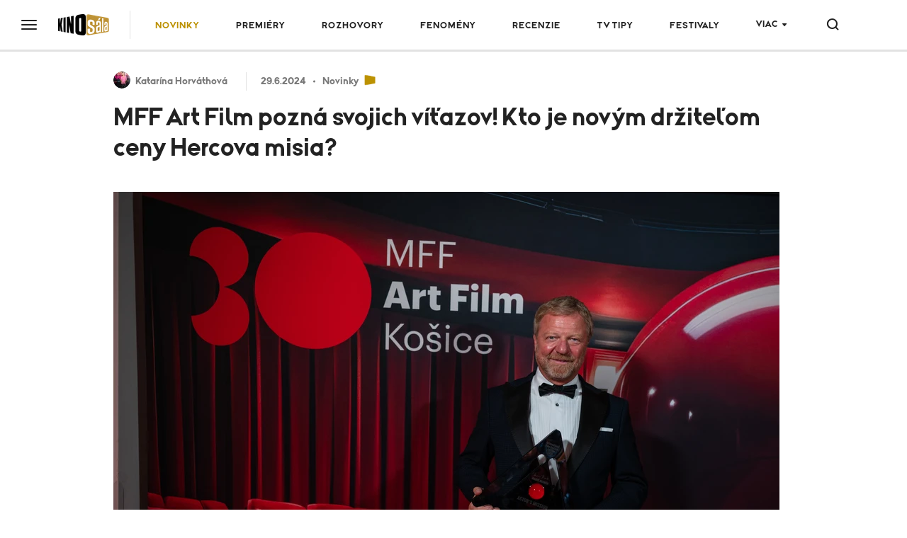

--- FILE ---
content_type: text/html;charset=UTF-8
request_url: https://kinosala.joj.sk/novinky/940794-mff-art-film-pozna-svojich-vitazov-za-rok-2024-z-cien-sa-tesia-aj-tito-herci
body_size: 20742
content:
<!DOCTYPE html>
<!--[if lt IE 9]> <html lang="sk" class="lte-ie9"><![endif]-->
<!--[if IE 9]> <html lang="sk" class="ie9"><![endif]-->
<!--[if gt IE 9]><!-->
<html lang="sk"
"" "">
<!--<![endif]-->
<head>
    <meta charset="utf-8">
    <meta http-equiv="X-UA-Compatible" content="IE=edge">
    <meta name="viewport" content="width=device-width, initial-scale=1.0, maximum-scale=1">

<title>MFF Art Film pozná svojich víťazov! Kto je novým držiteľom ceny Hercova misia?</title>
<meta name="description" content="Tridsiate narodeniny Medzinárodného filmového festivalu Art Film vyvrcholili vyhlásením víťazných snímok a odovzdaním šiestich prestížnych cien Modrý anjel. ">
<meta name="keywords" content="kino,  kina,  joj,  filmy,  premiera,  film,  sala">
<meta property="article:section" content="Novinky">
<link rel="canonical" href="https://kinosala.joj.sk/novinky/940794-mff-art-film-pozna-svojich-vitazov-za-rok-2024-z-cien-sa-tesia-aj-tito-herci">
<meta property="og:description" content="Tridsiate narodeniny Medzinárodného filmového festivalu Art Film vyvrcholili vyhlásením víťazných snímok a odovzdaním šiestich prestížnych cien Modrý anjel. ">
<meta property="og:image" content="https://img.joj.sk/r1200x/56910984-7dec-44d1-be0c-5c6c99c7a013">
<meta property="og:title" content="MFF Art Film pozná svojich víťazov! Kto je novým držiteľom ceny Hercova misia?">
<meta property="og:type" content="article">
<meta property="og:url" content="https://kinosala.joj.sk/novinky/940794-mff-art-film-pozna-svojich-vitazov-za-rok-2024-z-cien-sa-tesia-aj-tito-herci">
<meta property="publish-date" content="2024-06-29">
<meta property="twitter:card" content="summary">
<meta property="twitter:description" content="Tridsiate narodeniny Medzinárodného filmového festivalu Art Film vyvrcholili vyhlásením víťazných snímok a odovzdaním šiestich prestížnych cien Modrý anjel. ">
<meta property="twitter:image" content="https://img.joj.sk/r1200x/56910984-7dec-44d1-be0c-5c6c99c7a013">
<meta property="twitter:title" content="MFF Art Film pozná svojich víťazov! Kto je novým držiteľom ceny Hercova misia?">    <link rel="apple-touch-icon" sizes="57x57" href="https://img.joj.sk/r57x57/c49b7e4f06672527d646a8e6292a68e6.png">
    <link rel="apple-touch-icon" sizes="60x60" href="https://img.joj.sk/r60x60/c49b7e4f06672527d646a8e6292a68e6.png">
    <link rel="apple-touch-icon" sizes="72x72" href="https://img.joj.sk/r72x72/c49b7e4f06672527d646a8e6292a68e6.png">
    <link rel="apple-touch-icon" sizes="76x76" href="https://img.joj.sk/r76x76/c49b7e4f06672527d646a8e6292a68e6.png">
    <link rel="apple-touch-icon" sizes="114x114" href="https://img.joj.sk/r114x114/c49b7e4f06672527d646a8e6292a68e6.png">
    <link rel="apple-touch-icon" sizes="120x120" href="https://img.joj.sk/r120x120/c49b7e4f06672527d646a8e6292a68e6.png">
    <link rel="apple-touch-icon" sizes="144x144" href="https://img.joj.sk/r144x144/c49b7e4f06672527d646a8e6292a68e6.png">
    <link rel="apple-touch-icon" sizes="152x152" href="https://img.joj.sk/r152x152/c49b7e4f06672527d646a8e6292a68e6.png">
    <link rel="apple-touch-icon" sizes="167x167" href="https://img.joj.sk/r167x167/c49b7e4f06672527d646a8e6292a68e6.png">
    <link rel="apple-touch-icon" sizes="180x180" href="https://img.joj.sk/r180x180/c49b7e4f06672527d646a8e6292a68e6.png">

    <link rel="icon" type="image/png" sizes="16x16" href="https://img.joj.sk/r16x16/c49b7e4f06672527d646a8e6292a68e6.png">
    <link rel="icon" type="image/png" sizes="32x32" href="https://img.joj.sk/r32x32/c49b7e4f06672527d646a8e6292a68e6.png">
    <link rel="icon" type="image/png" sizes="48x48" href="https://img.joj.sk/r48x48/c49b7e4f06672527d646a8e6292a68e6.png">
    <link rel="icon" type="image/png" sizes="96x96" href="https://img.joj.sk/r96x96/c49b7e4f06672527d646a8e6292a68e6.png">
    <link rel="icon" type="image/png" sizes="192x192" href="https://img.joj.sk/r192x192/c49b7e4f06672527d646a8e6292a68e6.png">

    <link href="/html/styles/index.2d5a51e8.css" rel="stylesheet">
    <script src="/html/scripts/index.f3a2edd8.js" type="module"></script>

    <!-- IE9 and Lower -->
    <!--[if lt IE 9]>
    <script src="https://oss.maxcdn.com/html5shiv/3.7.2/html5shiv.min.js"></script>
    <script src="https://oss.maxcdn.com/respond/1.4.2/respond.min.js"></script>
    <script src="https://cdnjs.cloudflare.com/ajax/libs/es5-shim/4.5.7/es5-shim.min.js"></script>
    <![endif]-->

<!-- JK 29.5.2024
<meta name="referrer" content="no-referrer-when-downgrade" />
 end -->
<!-- DIDOMI CMP -->
<script type="text/javascript">(function(){function i(e){if(!window.frames[e]){if(document.body&&document.body.firstChild){var t=document.body;var n=document.createElement("iframe");n.style.display="none";n.name=e;n.title=e;t.insertBefore(n,t.firstChild)}else{setTimeout(function(){i(e)},5)}}}function e(n,o,r,f,s){function e(e,t,n,i){if(typeof n!=="function"){return}if(!window[o]){window[o]=[]}var a=false;if(s){a=s(e,i,n)}if(!a){window[o].push({command:e,version:t,callback:n,parameter:i})}}e.stub=true;e.stubVersion=2;function t(i){if(!window[n]||window[n].stub!==true){return}if(!i.data){return}var a=typeof i.data==="string";var e;try{e=a?JSON.parse(i.data):i.data}catch(t){return}if(e[r]){var o=e[r];window[n](o.command,o.version,function(e,t){var n={};n[f]={returnValue:e,success:t,callId:o.callId};if(i.source){i.source.postMessage(a?JSON.stringify(n):n,"*")}},o.parameter)}}if(typeof window[n]!=="function"){window[n]=e;if(window.addEventListener){window.addEventListener("message",t,false)}else{window.attachEvent("onmessage",t)}}}e("__tcfapi","__tcfapiBuffer","__tcfapiCall","__tcfapiReturn");i("__tcfapiLocator")})();</script><script type="text/javascript">(function(){(function(e){var r=document.createElement("link");r.rel="preconnect";r.as="script";var t=document.createElement("link");t.rel="dns-prefetch";t.as="script";var n=document.createElement("script");n.id="spcloader";n.type="text/javascript";n["async"]=true;n.charset="utf-8";var o="https://sdk.privacy-center.org/"+e+"/loader.js?target="+document.location.hostname;if(window.didomiConfig&&window.didomiConfig.user){var i=window.didomiConfig.user;var a=i.country;var c=i.region;if(a){o=o+"&country="+a;if(c){o=o+"&region="+c}}}r.href="https://sdk.privacy-center.org/";t.href="https://sdk.privacy-center.org/";n.src=o;var d=document.getElementsByTagName("script")[0];d.parentNode.insertBefore(r,d);d.parentNode.insertBefore(t,d);d.parentNode.insertBefore(n,d)})("7bc8fe3e-069e-4621-afe7-c5ff56e791f0")})();</script>
<script type="text/javascript">
window.didomiConfig={app:{logoUrl:'https://img.joj.sk/rx100/fcdaa880-4896-48ab-9bfa-cc05f95de81f'}};
</script>
<!-- End of DIDOMI CMP -->

<!-- Equativ Cookie sync --> 
<iframe src="https://csync-global.smartadserver.com/4204/CookieSync.html" style="position: absolute; width:0; height:0; border:0;"></iframe> 
<!-- End of Equativ Cookie sync --> 

<!-- R2B2 Prebid JS 
<script type="text/javascript" src="//delivery.r2b2.cz/hb/jojGroupSk/kinosala.joj.sk"></script>
 End of R2B2 Prebid JS -->    <script>
        var PageData = {"pollsUrl":"https://polls.joj.sk/api/v1/poll","minutaStylesUrl":"https://minuta.joj.sk/vue/css/default.css","gemiusAccountId":"pyLr4jsaQDdqZg_T_9rBMKQ9DmwurpryYNmERABiLWz.n7","gemiusPlayerId":""}
    </script>

<script>
    function adBlockEnabledBodyTest() {
        return new Promise(resolve => {
            var AdStatus;
            var iframe = document.createElement('iframe');
            var randomNum = Math.floor(Math.random() * (10000 - 123 + 1)) + 123;
            var protocol = window.location.protocol;
            var host = window.location.host;

            iframe.src = "".concat("https://www.noviny.sk/adblocker" + '/').concat(randomNum, "/ads.html");
            iframe.height = "1px";
            iframe.width = "1px";
            iframe.id = 'some-ad';

            function getRequest(iframe, success, error) {
                var xhr = new XMLHttpRequest();
                xhr.open("GET", iframe.src);

                xhr.onreadystatechange = function() {
                    if (xhr.readyState == 4) {
                        if (xhr.status == 200) {
                            success(xhr.responseText);
                        } else {
                            error(xhr, xhr.status);
                        }
                    }
                };
                xhr.send();
            }

            getRequest(iframe, function(response) {
                document.body.appendChild(iframe);
            }, function(xhr, status) {
                if (status === 0) {
                    document.body.appendChild(iframe);
                }
            });

            var promise = new Promise(function(resolve, reject) {
                setTimeout(function() {
                    var someAd = document.getElementById('some-ad');
                    if (someAd === null || someAd.style.display == "none" || someAd.style.display == "hidden" || someAd.style.visibility == "hidden" || someAd.offsetHeight === 0) {
                        AdStatus = true;
                    } else {
                        AdStatus = false;
                    }
                    return resolve(AdStatus);
                }, 1000);
            });

            promise.then(function(done) {
                return resolve(done);
            });
        });
    }
</script>
<script>
  (function(i,s,o,g,r,w,a,m) { i['Stanka']=r;i[r]=i[r]||function() { (i[r].q=i[r].q||[]).push(arguments)},i[w]=i[w] || function() { (i[w].q=i[w].q||[]).push(arguments) },i[r].l=1*new Date();a=s.createElement(o),m=s.getElementsByTagName(o)[0];a.async=1;a.src=g;m.parentNode.insertBefore(a,m) } )(window,document,'script',"https://harvester.joj.sk/api/v1/harvester.js",'st','wt');
  st( { chart: "noviny.noviny-global.articles,noviny.noviny-157.articles,noviny.noviny-147.articles", chart_title: "", resource: "ares.article.940794", url: "https://kinosala.joj.sk/novinky/940794-mff-art-film-pozna-svojich-vitazov-za-rok-2024-z-cien-sa-tesia-aj-tito-herci" } );
  
</script>
    <script type="application/ld+json">
{
    "@context": "https:\/\/schema.org",
    "@type": "NewsArticle",
    "headline": "MFF Art Film pozná svojich víťazov! Kto je novým držiteľom ceny Hercova misia?",
    "datePublished": "2024-06-29T20:06:00+02:00",
    "image": [
        {
            "@type": "ImageObject",
            "url": "https:\/\/img.joj.sk\/r810x456n\/56910984-7dec-44d1-be0c-5c6c99c7a013",
            "width": 810,
            "height": 456
        }
    ],
    "author": [
        {
            "@type": "Person",
            "name": "Katarína Horváthová",
            "url": "https:\/\/kinosala.joj.sk\/autor\/600-katarina-horvathova"
        }
    ],
    "publisher": {
        "@type": "NewsMediaOrganization",
        "name": "Slovenská produkčná, a.s.",
        "logo": {
            "@type": "ImageObject",
            "url": "https:\/\/img.joj.sk\/ebb796a12d3bcfce653885303fb3973f",
            "width": 580,
            "height": 327
        }
    },
    "articleBody": "<p><strong>Antónia Lišková a Maroš Kramár si prevzali cenu Hercova misia.<\/strong><\/p>\n<p contenteditable=\"false\"><\/p>\n<p>​V Medzinárodnej súťaži hraných filmov o víťaznom titule rozhodovala ukrajinská vizuálna umelkyňa a filmárka Anna Kryvenko, kurdsko-švajčiarsky režisér a scenárista Mano Khalil a slovenský režisér Marek Kuboš. <strong>Modrého anjela za najlepší hraný film udelili sudánskej dráme Zbohom, Júlia o priateľstve dvoch žien s rozdielnym náboženským vyznaním.<\/strong> Víťazstvo debutu režiséra Mohameda Kordofaniho porota odôvodnila takto: “<strong><em>Film Zbohom, Júlia skrz rodinnú tragédiu poukazuje na dôležité súčasné dianie, ponára sa do historických nánosov a politických konfliktov. Vyjadruje humanistické posolstvo, pričom sa sústreďuje na tému odpustenia – nevyhnutnú súčasť ľudskej existencie – a vzdáva hold tolerancii, spolunažívaniu a vzájomnému rešpektu.”<\/em><\/strong> Producenti filmu Amjad Abu Alala a Mohammed Alomda spolu s cenou Modrý anjel získali aj finančnú cenu vo výške 2 000 EUR.<\/p>\n<p contenteditable=\"false\"><\/p>\n<p>Modrým anjelom za najlepšiu réžiu porota ocenila režiséra Magnusa von Horna a jeho skľučujúcu drámu Dievča s ihlou inšpirovanú desivými udalosťami z Dánska z obdobia krátko po prvej svetovej vojne. <strong><em>“Režisér sa predstavil s temnou znepokojujúcou drámou fungujúcou na všetkých úrovniach, či už vďaka výbornej kamere, ktorá čiernobielo zachytáva hrozivé obrazy, dramaturgiou príbehu, ktorý je plný prevratov a prekvapení, ale i hereckými výkonmi, ktoré vytvorili atmosféru skutočného kriminálneho príbehu.”&nbsp;<\/em><\/strong><\/p>\n<p>https:\/\/www.youtube.com\/watch?v=VlyW-z1xbO4<\/p>\n<p><br>Práve herecký výkon dánskej herečky Trine Dyrholm účinkujúcej vo filme Dievča s ihlou uchvátil trojčlennú porotu natoľko, že jej udelila Modrého anjela za najlepší ženský herecký výkon. <strong><em>“Herečka nás svojím majstrovským výkonom presvedčila o jej premene z majiteľky obchodu s cukríkmi a nevinnej samaritánky, ktorá tajne pomáha ženám v núdzi s adopciou, na bezcitnú vrahyňu.”<\/em><\/strong><\/p>\n<p><br>Modrého anjela za najlepší mužský herecký výkon získal dánsky herec Sebastian Bull vďaka úlohe vo väzenskej dráme Dozorkyňa od režiséra Gustava Möllera.<strong><em> “Sebastian Bull sa presvedčivo ujal roly násilníckeho väzňa. Hoci hral vedľajšiu úlohu, v publiku dokázal vyvolať silné emócie a znázornil agresivitu a násilnosť, ale aj detskú nevinnosť, bezbrannosť a krehkosť.”<\/em><\/strong><\/p>\n<p>Porota udelila aj tri zvláštne uznania. Prvé si vyslúžil herec Clément Faveau za svoju rolu v komediálnej dráme Panebože!. Uznanie patrí aj ženskej hereckej dvojici víťazného filmu Zbohom, Júlia - Eiman Yousif a Siran Riak, ktoré svojim umením zdôraznili dôležitosť dobrých medziľudských vzťahov. Na japonskej snímke Rei debutujúceho režiséra Toshihika Tanaku porota ocenila “jemný filmový jazyk, ktorý dokázal vyjadriť najhlbšie city ľudskej duše.”<\/p>\n<p>Návštevníci Art Filmu mali počas celého festivalu možnosť hlasovať o Diváckej cene JOJ Cinema za dlhometrážny film. Najvyšší počet diváckych hlasov a ocenenie napokon získala snímka Bez vzduchu od Kataliny Moldovai.<\/p>",
    "url": "https:\/\/kinosala.joj.sk\/novinky\/940794-mff-art-film-pozna-svojich-vitazov-za-rok-2024-z-cien-sa-tesia-aj-tito-herci",
    "mainEntityOfPage": {
        "@type": "WebPage",
        "@id": "https:\/\/kinosala.joj.sk\/novinky\/940794-mff-art-film-pozna-svojich-vitazov-za-rok-2024-z-cien-sa-tesia-aj-tito-herci"
    },
    "dateModified": "2024-06-29T20:26:38+02:00",
    "description": "Tridsiate narodeniny Medzinárodného filmového festivalu Art Film vyvrcholili vyhlásením víťazných snímok a odovzdaním šiestich prestížnych cien Modrý anjel. ",
    "articleSection": [
        "Novinky"
    ]
}
</script>
<script async="async" src="https://kinosala.joj.sk/prebid/prebid9.53.5.js" type="application/javascript"></script><script async="async" src="https://ced.sascdn.com/tag/4204/smart.js" type="application/javascript"></script><script type="application/javascript">function generateId5PartnerData() { return btoa('8='+encodeURIComponent(window.location.href)+'&12='+encodeURIComponent(window.navigator.userAgent)); }var PREBID_TIMEOUT = 2000;var pbjs = pbjs || {};pbjs.que = pbjs.que || [];var mixagogrrc = {mediaTypes: function () {return {
    banner: {
        sizeConfig: [
          { minViewPort: [0, 0], sizes: [] },
          { minViewPort: [1001, 0], sizes:  [[300, 250], [300, 300], [336, 280], [480, 300], [480, 320], [580, 400]] },
        ]
    }
};}, bids: function () {return [
    {
        bidder: 'adf',
        params: {
            mid: 1758089
        }
    },
    {
        bidder: 'rtbhouse',
        params: {
            region: 'prebid-eu', //required
            publisherId: 'pcMwbiyUckP7GVtVLT6V', //required,
        }
    },
    {
        bidder: 'teads',
        params: {
            pageId: 197519,
            placementId: 213204
        }
    }
];}, format: function () { return {code: "square_under_article", mediaTypes: mixagogrrc.mediaTypes(), bids: mixagogrrc.bids()}; }};var rdvaeeqqsk = {mediaTypes: function () {return {
    banner: {
        sizeConfig: [
          { minViewPort: [0, 0], sizes: [[300, 250], [300, 300], [300, 600]] },
          { minViewPort: [320, 0], sizes: [[300, 250], [300, 300], [300, 600], [320, 250], [320, 600]] },
          { minViewPort: [400, 0], sizes: [[300, 250], [300, 300], [300, 600], [320, 250], [320, 600], [336, 280], [360, 600]] },
          { minViewPort: [768, 0], sizes: [[300, 250], [300, 300], [300, 600], [320, 250], [320, 600], [336, 280], [360, 600],  [480, 300], [480, 320], [580, 400]] },
          { minViewPort: [1000, 0], sizes: [] },
        ]
    }
};}, bids: function () {return [
    {
        bidder: 'adf',
        params: {
            mid: 1758089
        }
    },
    {
        bidder: 'rtbhouse',
        params: {
            region: 'prebid-eu', //required
            publisherId: 'pcMwbiyUckP7GVtVLT6V', //required,
            bidfloor: 0.5,
        }
    },
    {
        bidder: 'teads',
        params: {
            pageId: 197519,
            placementId: 213204
        }
    }
];}, format: function () { return {code: "mobile_square_under_article", mediaTypes: rdvaeeqqsk.mediaTypes(), bids: rdvaeeqqsk.bids()}; }};var vhcccugbpw = {mediaTypes: function () {return {
    banner: {
            sizeConfig: [
          { minViewPort: [0, 0], sizes: [[320, 50], [320, 100]] },
          { minViewPort: [0, 0], sizes: [[320, 50], [320, 100], [360, 72], [360, 90], [360, 100], [360, 120]] },
          { minViewPort: [768, 0], sizes: [[728, 90]] },
          { minViewPort: [1200, 0], sizes: [] }
        ]
    }
};}, bids: function () {return [
    {
        bidder: 'adf',
        params: {
            mid: 686934
        }
    },
    {
        bidder: 'rtbhouse',
        params: {
            region: 'prebid-eu', //required
            publisherId: 'pcMwbiyUckP7GVtVLT6V', //required,
        }
    }
];}, format: function () { return {code: "mobile_sticky", mediaTypes: vhcccugbpw.mediaTypes(), bids: vhcccugbpw.bids()}; }};var adUnits = [mixagogrrc.format(),rdvaeeqqsk.format(),vhcccugbpw.format()];pbjs.que.push(function() {pbjs.addAdUnits(adUnits);pbjs.setConfig({currency:{
  adServerCurrency: "EUR",
  defaultRates: {
    USD: {
      EUR: 0.87
    }
  }
},consentManagement:{
            gdpr: {
              cmpApi: "iab",
              timeout: 5000,
              actionTimeout: 10000,
              defaultGdprScope: true
            }
},priceGranularity:"dense",floors:{
enforcement: {
             enforceJS: true //default to true
          },
data: {
            currency: "EUR",
            skipRate: 5,
            schema: {
                fields: [ "adUnitCode", "mediaType", "size"]
            },
            values: {
                "branding|*|2000x1400": 2.00,
                "branding|*|*": 0.60,
                "Leaderboard_1200|*|*": 0.60,
                "square|video|*": 0.40,
                "square|*|*": 0.40,
                "square_2|*|*": 0.40,
                "square_article_1|video|*": 1.00,
                "square_article_1|*|*": 0.50,
                "square_article_2|*|*": 0.40,
                "square_article_3|*|*": 0.30,
                "square_under_article|*|*": 0.30,
                "square_gallery|*|*": 0.40,
                "branding_mobile|*|*": 0.40,
                "mobile_square_article_1|*|*": 0.50,
                "mobile_square_article_2|*|*": 0.40,
                "mobile_square_article_3|*|*": 0.30,
                "mobile_square_under_article|*|*": 0.30,
                "mobile_square_gallery|*|*": 0.40,
                "mobile_sticky|*|*": 0.70,
                "program_square|*|*": 0.40,
                "program_wide|*|*": 0.40,
                "*|*|*": 0.25,
            }
        }
    },deviceAccess:true,enableTIDs:true,userSync: {userIds:[{name:"id5Id",params:{partner:1308,pd:generateId5PartnerData()},storage:{type:"html5",name:"id5id",expires:90,refreshInSeconds:8*3600}}],auctionDelay:50,filterSettings: {
    iframe: {
        bidders: "*",
        filter: "include"
    },
    image: {
        bidders: "*",
        filter: "include"
    }
}}});pbjs.bidderSettings = {standard:{storageAllowed: true}};pbjs.requestBids({bidsBackHandler: sendAdserverRequest});});var sendAdserverRequest = function(bidResponses) {sas.cmd.push(function() {pbjs.que.push(function() {var bid = pbjs.getHighestCpmBids("square_under_article")[0];if (bid) {sas.setHeaderBiddingWinner("square_under_article", bid);}var bid = pbjs.getHighestCpmBids("mobile_square_under_article")[0];if (bid) {sas.setHeaderBiddingWinner("mobile_square_under_article", bid);}var bid = pbjs.getHighestCpmBids("mobile_sticky")[0];if (bid) {sas.setHeaderBiddingWinner("mobile_sticky", bid);}sas.render();});});};setTimeout(function() {sendAdserverRequest();}, PREBID_TIMEOUT);</script><script type="application/javascript">var sas = sas || {};sas.cmd = sas.cmd || [];sas.cmd.push(function() {sas.setup({"networkid":4204,"domain":"https:\/\/adapi.smartadserver.com","async":true,"renderMode":2});});</script><script type="application/javascript">var sizeConfig = [{"mediaQuery":"(min-width: 300px) and (max-width: 999px)","siteScreenName":"small screen","formatIDs":[{"id":"107974","tagId":"mobile_square_under_article"},{"id":"118500","tagId":"mobile_sticky"}]},{"mediaQuery":"(min-width: 1000px) and (max-width: 999999px)","siteScreenName":"big screen \/ other","formatIDs":[{"id":"122073","tagId":"square_under_article"}]}];var selectedSmartFormats;for(var n=0; n<sizeConfig.length; n++){var windowMatch = window.matchMedia(sizeConfig[n].mediaQuery),isMatch = windowMatch.matches;if (isMatch){selectedSmartFormats = sizeConfig[n].formatIDs;break;}}</script><script type="application/javascript">sas.cmd.push(function() {sas.call("onecall", {siteId: 581815,pageId: 1780045,formats: selectedSmartFormats, target: 'section_name=novinky;url=https%3A%2F%2Fkinosala.joj.sk%2Fnovinky%2F940794-mff-art-film-pozna-svojich-vitazov-za-rok-2024-z-cien-sa-tesia-aj-tito-herci;domain_name=kinosala.joj.sk;article_id=940794;article_kw='}, {onNoad: function(a) {if (a.tagId == "square_under_article") {var bid = pbjs.getHighestCpmBids("square_under_article")[0];if (bid) {sas.setHeaderBiddingWinner("square_under_article", bid);var i = document.createElement("iframe");i.style.overflow = "hidden";i.setAttribute('frameBorder', 0);i.setAttribute('scrolling', 'no');document.getElementById("square_under_article").appendChild(i);pbjs.renderAd(i.contentWindow.document, bid.adId);i.contentWindow.document.body.style.padding = '0';i.contentWindow.document.body.style.margin = '0';}}if (a.tagId == "mobile_square_under_article") {var bid = pbjs.getHighestCpmBids("mobile_square_under_article")[0];if (bid) {sas.setHeaderBiddingWinner("mobile_square_under_article", bid);var i = document.createElement("iframe");i.style.overflow = "hidden";i.setAttribute('frameBorder', 0);i.setAttribute('scrolling', 'no');document.getElementById("mobile_square_under_article").appendChild(i);pbjs.renderAd(i.contentWindow.document, bid.adId);i.contentWindow.document.body.style.padding = '0';i.contentWindow.document.body.style.margin = '0';}}if (a.tagId == "mobile_sticky") {var bid = pbjs.getHighestCpmBids("mobile_sticky")[0];if (bid) {sas.setHeaderBiddingWinner("mobile_sticky", bid);var i = document.createElement("iframe");i.style.overflow = "hidden";i.setAttribute('frameBorder', 0);i.setAttribute('scrolling', 'no');document.getElementById("mobile_sticky").appendChild(i);pbjs.renderAd(i.contentWindow.document, bid.adId);i.contentWindow.document.body.style.padding = '0';i.contentWindow.document.body.style.margin = '0';}}}});});</script><meta name="theme-color" content="#bc9103">

<style>
    
        .app-noviny-1 {
            --primary: #ea272b;
            --primary-rgb: 234, 39, 43;
        }

        .bg-noviny-1 {
            background: #ea272b !important;
        }

        .color-noviny-1 {
            color: #ea272b !important;
        }

        .app-noviny-2 {
            --primary: #7d134f;
            --primary-rgb: 125, 19, 79;
        }

        .bg-noviny-2 {
            background: #7d134f !important;
        }

        .color-noviny-2 {
            color: #7d134f !important;
        }

        .app-noviny-3 {
            --primary: #f9918f;
            --primary-rgb: 249, 145, 143;
        }

        .bg-noviny-3 {
            background: #f9918f !important;
        }

        .color-noviny-3 {
            color: #f9918f !important;
        }

        .app-noviny-147 {
            --primary: #bc9103;
            --primary-rgb: 188, 145, 3;
        }

        .bg-noviny-147 {
            background: #bc9103 !important;
        }

        .color-noviny-147 {
            color: #bc9103 !important;
        }

        .app-noviny-169 {
            --primary: #37db8c;
            --primary-rgb: 55, 219, 140;
        }

        .bg-noviny-169 {
            background: #37db8c !important;
        }

        .color-noviny-169 {
            color: #37db8c !important;
        }

        .app-noviny-274 {
            --primary: #27399a;
            --primary-rgb: 39, 57, 154;
        }

        .bg-noviny-274 {
            background: #27399a !important;
        }

        .color-noviny-274 {
            color: #27399a !important;
        }

        .app-noviny-296 {
            --primary: #ff6655;
            --primary-rgb: 255, 102, 85;
        }

        .bg-noviny-296 {
            background: #ff6655 !important;
        }

        .color-noviny-296 {
            color: #ff6655 !important;
        }

        .app-noviny-328 {
            --primary: #99cc33;
            --primary-rgb: 153, 204, 51;
        }

        .bg-noviny-328 {
            background: #99cc33 !important;
        }

        .color-noviny-328 {
            color: #99cc33 !important;
        }

        .app-noviny-345 {
            --primary: #3b3d47;
            --primary-rgb: 59, 61, 71;
        }

        .bg-noviny-345 {
            background: #3b3d47 !important;
        }

        .color-noviny-345 {
            color: #3b3d47 !important;
        }
</style>
    <script src=""></script>
<!-- Google Tag Manager -->
<script>(function(w,d,s,l,i){w[l]=w[l]||[];w[l].push({'gtm.start':
new Date().getTime(),event:'gtm.js'});var f=d.getElementsByTagName(s)[0],
j=d.createElement(s),dl=l!='dataLayer'?'&l='+l:'';j.async=true;j.src=
'https://www.googletagmanager.com/gtm.js?id='+i+dl;f.parentNode.insertBefore(j,f);
})(window,document,'script','dataLayer','GTM-TV3WZZ4');</script>
<!-- End Google Tag Manager -->

<!-- Caroda -->
<!-- JK 10.01.2022 -->
<script src="https://publisher.caroda.io/videoPlayer/caroda.min.js?ctok=0a22d1063368" crossorigin="anonymous" defer></script>
<!-- END of Caroda -->
</head>
<body  class="app-noviny-147 -rte""">
<!-- Google Tag Manager (noscript) -->
<noscript><iframe src="https://www.googletagmanager.com/ns.html?id=GTM-TV3WZZ4"
height="0" width="0" style="display:none;visibility:hidden"></iframe></noscript>
<!-- End Google Tag Manager (noscript) -->

<style>
.c-header .c-priority-nav {max-width: 90%;}
.c-rte table {border: 1px solid #ccc;}
.c-rte table td {border-right: 1px solid #ccc;}
    
.img picture img {
    transition-property:transform;
    transition-duration:.2s;
    --transform-translate-x:0;
    --transform-translate-y:0;
    --transform-rotate:0;
    --transform-skew-x:0;
    --transform-skew-y:0;
    --transform-scale-x:1;
    --transform-scale-y:1;
    transform:translateX(var(--transform-translate-x)) translateY(var(--transform-translate-y)) rotate(var(--transform-rotate)) skewX(var(--transform-skew-x)) skewY(var(--transform-skew-y)) scaleX(var(--transform-scale-x)) scaleY(var(--transform-scale-y));
}
.img:hover picture img, .img:hover picture source {
    --transform-scale-x:1.1;
    --transform-scale-y:1.1;
}
.c-author-widget .link {padding-right: 7px;}
.c-author-widget .link .img {margin-right: 7px;}
.c-article .img:hover picture:before {opacity: 0;}

@media (max-width: 999px) {
    .c-hero.-v1 .swiper-slide {border-bottom: 3px solid #fff;}
}
.s-3rdparty-branding {z-index: 999;}
</style><!-- (C)2000-2011 Gemius SA - gemiusAudience / joj.sk / kinosala.sk -->
<script>
    <!--//--><![CDATA[//><!--
    var pp_gemius_identifier = "pyLr4jsaQDdqZg_T_9rBMKQ9DmwurpryYNmERABiLWz.n7";
    var pp_gemius_use_cmp = true;
    // lines below shouldn't be edited
    function gemius_pending(i) {  window[i] = window[i] || function() { var x = window[i+'_pdata'] = window[i+'_pdata'] || []; x[x.length]=arguments; }; };
    gemius_pending('gemius_hit'); gemius_pending('gemius_event'); gemius_pending('pp_gemius_hit'); gemius_pending('pp_gemius_event');
    (function(d,t) { try { var gt=d.createElement(t),s=d.getElementsByTagName(t)[0],l='http'+((location.protocol==='https:')?'s':''); gt.setAttribute('async','async');
gt.setAttribute('defer','defer'); gt.src=l+"://gask.hit.gemius.pl/xgemius.js"; s.parentNode.insertBefore(gt,s); } catch (e) { } } )(document,'script');
    //--><!]]>
</script>

    <div class="c-content-backdrop"></div>
<header class="c-header">
    <div class="separator">
        <div class="inner"></div>
    </div>
    <button class="hamburger" data-toggle="modal" data-target="#hamburgerMenu">
        <i class="icon icon-burger"></i>
    </button>
    <a href="https://kinosala.joj.sk/" class="logo">
        <img data-srcset="https://img.joj.sk/rx30/fcdaa880-4896-48ab-9bfa-cc05f95de81f 1x, https://img.joj.sk/rx60/fcdaa880-4896-48ab-9bfa-cc05f95de81f 2x, https://img.joj.sk/rx90/fcdaa880-4896-48ab-9bfa-cc05f95de81f 3x"
             class="lazyload"
             alt="Kinosála"
             src="https://img.joj.sk/rx30/fcdaa880-4896-48ab-9bfa-cc05f95de81f"
       >
    </a>

        <div class="primary-actions">
            <nav class="c-priority-nav">
                <ul class="js-primary-nav">
                    <li>
                        
                        <a href="https://kinosala.joj.sk/novinky" title="Novinky" class="is-active">Novinky</a>
                    </li>
                    <li>
                        
                        <a href="https://kinosala.joj.sk/kinopremiery" title="PREMIÉRY">PREMIÉRY</a>
                    </li>
                    <li>
                        
                        <a href="https://kinosala.joj.sk/rozhovory" title="Rozhovory">Rozhovory</a>
                    </li>
                    <li>
                        
                        <a href="https://kinosala.joj.sk/fenomeny" title="Fenomény">Fenomény</a>
                    </li>
                    <li>
                        
                        <a href="https://kinosala.joj.sk/recenzie" title="Recenzie">Recenzie</a>
                    </li>
                    <li>
                        
                        <a href="https://kinosala.joj.sk/tipy" title="TV tipy">TV tipy</a>
                    </li>
                    <li>
                        
                        <a href="https://kinosala.joj.sk/festivaly" title="Festivaly">Festivaly</a>
                    </li>
                    <li>
                        
                        <a href="https://kinosala.joj.sk/cs-film" title="CS film">CS film</a>
                    </li>
                </ul>
            </nav>
<form class="search" action="https://kinosala.joj.sk/vysledky-vyhladavania">
    <button type="button" class="search-toggle js-search-toggle">
        <i class="icon icon-search"></i>
    </button>
    <div class="search-bar js-search-wrapper">
        <div class="container">
            <div class="content">
                <i class="icon icon-search"></i>
                <input type="search" name="q" placeholder="Hľadaj na noviny.sk">
                <button type="button" class="clear-search js-search-clear">
                    <i class="icon icon-close-circle"></i>
                </button>
            </div>
        </div>
    </div>
</form>
        </div>
        <div class="secondary-actions">
<a href="https://www.noviny.sk/pocasie/mesta/443-bratislava" class="group">
    <div class="weather-icon">
        <img src="/html/assets/weather/z.svg" alt="Zatiahnuté">
    </div>
    <div class="content">
        <div class="title">-0°</div>
        <div class="sub">Bratislava</div>
    </div>
</a>
<div class="group">
    <div class="content">
        <div class="title">
                Erik, 
                Erika
        </div>
        <div class="sub">2.2.2026</div>
    </div>
</div>
        </div>
</header>

<div class="modal fade" id="hamburgerMenu" tabindex="-1" role="dialog" aria-hidden="true">
    <div class="modal-dialog" role="document">
        <div class="modal-content">
            <header class="header">
                <button class="cross-portal-toggle js-cross-portal-toggle">
                    <i class="icon icon-menu-grid"></i>
                    Ďalšie od TV JOJ
                </button>
                <button class="close" data-dismiss="modal" aria-label="Close">
                    <i class="icon icon-close"></i>
                </button>
            </header>
            <div class="cross-portal js-cross-portal-menu">
                <header class="header">
                    <button class="cross-portal-toggle js-cross-portal-toggle">
                        <i class="icon icon-triangle-arrow-left"></i>
                        Späť
                    </button>
                    <button class="close" data-dismiss="modal" aria-label="Close">
                        <i class="icon icon-close"></i>
                    </button>
                </header>
                <div class="scroll-content" data-simplebar>
                    <div class="logo">
                        <i class="icon icon-joj-symbol"></i>
                    </div>
                    <nav
                            class="main">
                        <ul>
                            <li>
                                <a href="https://www.noviny.sk">Noviny.sk</a>
                            </li>
                            <li>
                                <a href="https://www.joj.sk">JOJ</a>
                            </li>
                            <li>
                                <a href="https://play.joj.sk">JOJ PLAY</a>
                            </li>
                            <li>
                                <a href="https://jojsport.joj.sk">JOJ ŠPORT</a>
                            </li>
                            <li>
                                <a href="https://www.joj.cz">JOJ CZ</a>
                            </li>
                            <li>
                                <a href="https://www.jojgroup.sk">JOJ GROUP</a>
                            </li>
                        </ul>
                    </nav>
                    <nav
                            class="secondary">
                        <ul>
                            <li>
                                <a href="https://sport.noviny.sk">Šport</a>
                            </li>
                            <li>
                                <a href="https://zenske.joj.sk">Ženské</a>
                            </li>
                            <li>
                                <a href="https://topstar.noviny.sk">TopStar</a>
                            </li>
                            <li>
                                <a href="https://smechlapi.noviny.sk">Sme chlapi</a>
                            </li>
                            <li>
                                <a href="https://video.noviny.sk">Videonoviny</a>
                            </li>
                            <li>
                                <a href="https://ranne.noviny.sk">Ranné noviny</a>
                            </li>
                            <li>
                                <a href="https://www.noviny.sk/na-hrane-tv-joj">NA HRANE TV JOJ</a>
                            </li>
                            <li>
                                <a href="https://zdravie.noviny.sk">Zdravie</a>
                            </li>
                            <li>
                                <a href="https://plus.noviny.sk/24podcast">24 podcast</a>
                            </li>
                            <li>
                                <a href="https://joj24.noviny.sk">joj24.sk</a>
                            </li>
                            <li>
                                <a href="https://history.noviny.sk">History</a>
                            </li>
                            <li>
                                <a href="https://www.europskenoviny.sk/?utm_source=noviny.sk&amp;utm_medium=menu_click&amp;utm_campaign=eunoviny_v_menu">eunoviny.sk</a>
                            </li>
                        </ul>
                    </nav>
<ul class="c-socials">
</ul>
                    <p class="info">
                        Copyright 2026 Československá filmová společnost, s.r.o. <span class="separator">·</span>
                        Webdesign by <a href="https://kennymax.sk">Kennymax</a>
                    </p>
                </div>
            </div>
            <div class="in-site">
                <div class="scroll-content" data-simplebar>
                    <div class="logo">
                        <img data-srcset="https://img.joj.sk/rx30/fcdaa880-4896-48ab-9bfa-cc05f95de81f 1x, https://img.joj.sk/rx60/fcdaa880-4896-48ab-9bfa-cc05f95de81f 2x, https://img.joj.sk/rx90/fcdaa880-4896-48ab-9bfa-cc05f95de81f 3x"
                             class="lazyload"
                             alt="Kinosála"
                             src="https://img.joj.sk/rx90/52cb3b5d-719b-46f1-a7e7-6cb80594735a"
                       >
                    </div>
                    <nav class="secondary">
                        <ul>
                            <li>
                                
                                <a href="https://kinosala.joj.sk/novinky" title="Novinky" class="is-active">Novinky</a>
                            </li>
                            <li>
                                
                                <a href="https://kinosala.joj.sk/kinopremiery" title="PREMIÉRY">PREMIÉRY</a>
                            </li>
                            <li>
                                
                                <a href="https://kinosala.joj.sk/rozhovory" title="Rozhovory">Rozhovory</a>
                            </li>
                            <li>
                                
                                <a href="https://kinosala.joj.sk/fenomeny" title="Fenomény">Fenomény</a>
                            </li>
                            <li>
                                
                                <a href="https://kinosala.joj.sk/recenzie" title="Recenzie">Recenzie</a>
                            </li>
                            <li>
                                
                                <a href="https://kinosala.joj.sk/tipy" title="TV tipy">TV tipy</a>
                            </li>
                            <li>
                                
                                <a href="https://kinosala.joj.sk/festivaly" title="Festivaly">Festivaly</a>
                            </li>
                            <li>
                                
                                <a href="https://kinosala.joj.sk/cs-film" title="CS film">CS film</a>
                            </li>
                        </ul>
                    </nav>
                    <div class="c-article-wrapper">
<div >
    <article class="c-article -inline -xs">
        <a href="https://kinosala.joj.sk/1164090-je-fesak-a-vyborne-zvlada-kaskaderske-sceny" class="img">
            <picture><source type="image/webp" data-srcset="https://img.joj.sk/r70x70n/1101799f-b670-49df-a1a5-5d264c18a78d.webp"><img class="lazyload " data-src="https://img.joj.sk/r70x70n/1101799f-b670-49df-a1a5-5d264c18a78d" src="https://img.joj.sk/r70x70/52cb3b5d-719b-46f1-a7e7-6cb80594735a" alt="Je fešák a zvláda kaskadérske scény! Režisér novej rozprávky obsadil Jána Koleníka bez zaváhania" title="Je fešák a zvláda kaskadérske scény! Režisér novej rozprávky obsadil Jána Koleníka bez zaváhania"></picture>
        </a>
        <div class="content">
            <h3 class="title">
                <a href="https://kinosala.joj.sk/1164090-je-fesak-a-vyborne-zvlada-kaskaderske-sceny">
                <span class="media">
                    <i class="icon icon-camera"></i>
                </span>
                    Je fešák a zvláda kaskadérske scény! Režisér novej rozprávky obsadil Jána Koleníka bez zaváhania
                </a>
            </h3>
        </div>
    </article>
    <article class="c-article -inline -xs">
        <a href="https://www.joj.sk/clanok/1080728-toto-ste-o-nom-netusili-juraj-loj-hraval-kedysi-aj-s-tymto-znamym-futbalistom" class="img">
            <picture><source type="image/webp" data-srcset="https://img.joj.sk/r70x70n/21c0f747-79d6-4e33-9615-7e679db239c5.webp"><img class="lazyload " data-src="https://img.joj.sk/r70x70n/21c0f747-79d6-4e33-9615-7e679db239c5" src="https://img.joj.sk/r70x70/52cb3b5d-719b-46f1-a7e7-6cb80594735a" alt="Toto ste o ňom netušili! Juraj Loj kedysi hrával aj s týmto známym futbalistom!" title="Toto ste o ňom netušili! Juraj Loj kedysi hrával aj s týmto známym futbalistom!"></picture>
        </a>
        <div class="content">
            <h3 class="title">
                <a href="https://www.joj.sk/clanok/1080728-toto-ste-o-nom-netusili-juraj-loj-hraval-kedysi-aj-s-tymto-znamym-futbalistom">
                <span class="media">
                    <i class="icon icon-camera"></i>
                </span>
                    Toto ste o ňom netušili! Juraj Loj kedysi hrával aj s týmto známym futbalistom!
                </a>
            </h3>
        </div>
    </article>
    <article class="c-article -inline -xs">
        <a href="https://www.joj.sk/clanok/1078308-filmy-ktore-pohltili-kosice-art-film-opat-rozdal-modrych-anjelov" class="img">
            <picture><source type="image/webp" data-srcset="https://img.joj.sk/r70x70n/3c041682-6b63-41fd-81de-cf649d63a679.webp"><img class="lazyload " data-src="https://img.joj.sk/r70x70n/3c041682-6b63-41fd-81de-cf649d63a679" src="https://img.joj.sk/r70x70/52cb3b5d-719b-46f1-a7e7-6cb80594735a" alt="Filmy, ktoré pohltili Košice: Art Film opäť rozdal Modrých anjelov" title="Filmy, ktoré pohltili Košice: Art Film opäť rozdal Modrých anjelov"></picture>
        </a>
        <div class="content">
            <h3 class="title">
                <a href="https://www.joj.sk/clanok/1078308-filmy-ktore-pohltili-kosice-art-film-opat-rozdal-modrych-anjelov">
                <span class="media">
                    <i class="icon icon-camera"></i>
                </span>
                    Filmy, ktoré pohltili Košice: Art Film opäť rozdal Modrých anjelov
                </a>
            </h3>
        </div>
    </article>
    <article class="c-article -inline -xs">
        <a href="https://www.joj.sk/clanok/1077057-do-kin-sa-vracia-najdesivejsia-hracka-vsetkych-cias-m3gan-2-0-nastoluje-otazku-druhej-sance" class="img">
            <picture><source type="image/webp" data-srcset="https://img.joj.sk/r70x70n/23cd07d0-7b2c-4168-bf62-6a823b9ab637.webp"><img class="lazyload " data-src="https://img.joj.sk/r70x70n/23cd07d0-7b2c-4168-bf62-6a823b9ab637" src="https://img.joj.sk/r70x70/52cb3b5d-719b-46f1-a7e7-6cb80594735a" alt="Tvorcovia M3GAN bijú na poplach: To, čo sme považovali za sci-fi, už žijeme!" title="Tvorcovia M3GAN bijú na poplach: To, čo sme považovali za sci-fi, už žijeme!"></picture>
        </a>
        <div class="content">
            <h3 class="title">
                <a href="https://www.joj.sk/clanok/1077057-do-kin-sa-vracia-najdesivejsia-hracka-vsetkych-cias-m3gan-2-0-nastoluje-otazku-druhej-sance">
                <span class="media">
                    <i class="icon icon-camera"></i>
                </span>
                    Tvorcovia M3GAN bijú na poplach: To, čo sme považovali za sci-fi, už žijeme!
                </a>
            </h3>
        </div>
    </article>
</div>
                    </div>
                </div>
            </div>
        </div>
    </div>
</div>

    <main class="c-content">

        
<div class="s-3rdparty-branding"></div>

<div data-companionads="1" data-companionads-id="smart_branding" data-companionads-width="2000" data-companionads-height="1400"><!-- Banner pre pozíciu 'branding' nie je pre túto stránku nastavený --></div><!-- Banner pre pozíciu 'branding_mobile' nie je pre túto stránku nastavený -->
<section class="c-section">
    <div class="container">

<div class="c-article-detail-sticky-header">
    <div class="title">MFF Art Film pozná svojich víťazov! Kto je novým držiteľom ceny Hercova misia?</div>

<div class="socials-toggle">
    <button class="c-button -light -sm js-sticky-header-social-toggle">Zdielať</button>
</div>
<div class="c-socials-wrapper">
    <button class="close js-sticky-header-social-toggle" type="button">
        <i class="icon icon-close"></i>
    </button>
    <span class="text">
        Zdielať na
    </span>
    <ul class="c-socials">
        <li>
            <a href="https://www.facebook.com/sharer/sharer.php?u=https%3A%2F%2Fkinosala.joj.sk%2Fnovinky%2F940794-mff-art-film-pozna-svojich-vitazov-za-rok-2024-z-cien-sa-tesia-aj-tito-herci" class="c-button -light -facebook" target="_blank">
                <i class="icon icon-facebook"></i>
            </a>
        </li>
        <li>
            <a href="https://twitter.com/intent/tweet?text=MFF+Art+Film+pozn%C3%A1+svojich+v%C3%AD%C5%A5azov%21+Kto+je+nov%C3%BDm+dr%C5%BEite%C4%BEom+ceny+Hercova+misia%3F%20https%3A%2F%2Fkinosala.joj.sk%2Fnovinky%2F940794-mff-art-film-pozna-svojich-vitazov-za-rok-2024-z-cien-sa-tesia-aj-tito-herci" target="_blank" class="c-button -light -twitter">
                <i class="icon icon-twitter"></i>
            </a>
        </li>
        <li>
            <a href="whatsapp://send?text=MFF+Art+Film+pozn%C3%A1+svojich+v%C3%AD%C5%A5azov%21+Kto+je+nov%C3%BDm+dr%C5%BEite%C4%BEom+ceny+Hercova+misia%3F%20https%3A%2F%2Fkinosala.joj.sk%2Fnovinky%2F940794-mff-art-film-pozna-svojich-vitazov-za-rok-2024-z-cien-sa-tesia-aj-tito-herci" target="_blank" class="c-button -light -whatsapp">
                <i class="icon icon-whatsapp"></i>
            </a>
        </li>
        <li>
            <button class="c-button -light js-copy-url-to-clipboard" type="button">
                <i class="icon icon-link"></i>
            </button>
        </li>
    </ul>
</div>
</div>

<header class="c-article-detail-start">
    <div class="info">
        <div class="c-author-widget">
                <a href="https://kinosala.joj.sk/autor/600-katarina-horvathova" class="link">
                        <div class="img">
                            <picture><source type="image/webp" data-srcset="https://img.joj.sk/r24x24n/f6935b9b-4ba5-4842-b901-7df7d7aadeb7.webp?default=ad3988d8-ae4d-4385-bd2c-8d8e233b85b9"><img class="lazyload img-fluid" data-src="https://img.joj.sk/r24x24n/f6935b9b-4ba5-4842-b901-7df7d7aadeb7?default=ad3988d8-ae4d-4385-bd2c-8d8e233b85b9" src="https://img.joj.sk/r24x24/52cb3b5d-719b-46f1-a7e7-6cb80594735a" alt="Katarína Horváthová" title="Katarína Horváthová"></picture>
                        </div>
                        <div class="title">Katarína Horváthová</div>
                </a>
        </div>
        <div class="c-article-group">
            <time class="time">
                29.6.2024
            </time>
            <a class="category" href="https://kinosala.joj.sk/novinky"><span class="text">Novinky</span><div class="c-portal-symbol"><img src="https://img.joj.sk/c49b7e4f06672527d646a8e6292a68e6" alt="Kinosála"></div></a>
        </div>
    </div>
    <h1 class="c-rte-title">
        MFF Art Film pozná svojich víťazov! Kto je novým držiteľom ceny Hercova misia?
    </h1>
    <div class="c-article-detail-card js-adchecker-screen is-hidden">
        <header class="header">
            <img src="/html/assets/adblock.svg" alt="Ad block" class="img">
            <h2 class="c-title">Máte vypnuté reklamy</h2>
        </header>
        <div class="content c-rte text-center">
            <p>Vďaka financiám z reklamy prinášame kvalitné a objektívne informácie. Povoľte si prosím zobrazovanie reklamy na našom webe. Ďakujeme, že podporujete kvalitnú žurnalistiku.</p>
        </div>
    </div>
    <div class="c-article hero-media js-hero-media">
            <div class="img">
                <picture><source type="image/webp" data-srcset="https://img.joj.sk/r940x528n/56910984-7dec-44d1-be0c-5c6c99c7a013.webp"><img class="lazyload img-fluid" data-src="https://img.joj.sk/r940x528n/56910984-7dec-44d1-be0c-5c6c99c7a013" src="https://img.joj.sk/r940x528/52cb3b5d-719b-46f1-a7e7-6cb80594735a" alt=" Maroš Kramár" title="Maroš Kramár"></picture>
            </div>
            <div class="c-article-media-source">
                <p class="text">Zdroj:  MFF Art Film, Peter Stas</p>
            </div>
    </div>
</header>
        <div class="c-article-wrapper row">
            <div class="col-lg-8">
<div class="c-rte js-article-progress">
    <p>
        
        Tridsiate narodeniny Medzinárodného filmového festivalu Art Film vyvrcholili vyhlásením víťazných snímok a odovzdaním šiestich prestížnych cien Modrý anjel. 
    </p>
    <p><strong>Antónia Lišková a Maroš Kramár si prevzali cenu Hercova misia.</strong></p>
<div class="img">
        <img
            data-sizes="auto"
            src="https://img.joj.sk/rximg-fluid lazyload/06fd3773-fa6f-42b8-8570-1e57d730423e"
            data-src="https://img.joj.sk/rximg-fluid lazyload/06fd3773-fa6f-42b8-8570-1e57d730423e"
            width=""
            height=""
            alt="Antónia Lišková"
            class="img-fluid lazyload"
       >

    <div class="c-article-media-source">
        <p class="text">Antónia Lišková</p>
        <p class="text">
        
MFF Art Film, 

 Peter Stas
        </p>
    </div>
</div>

<p>​V Medzinárodnej súťaži hraných filmov o víťaznom titule rozhodovala ukrajinská vizuálna umelkyňa a filmárka Anna Kryvenko, kurdsko-švajčiarsky režisér a scenárista Mano Khalil a slovenský režisér Marek Kuboš. <strong>Modrého anjela za najlepší hraný film udelili sudánskej dráme Zbohom, Júlia o priateľstve dvoch žien s rozdielnym náboženským vyznaním.</strong> Víťazstvo debutu režiséra Mohameda Kordofaniho porota odôvodnila takto: “<strong><em>Film Zbohom, Júlia skrz rodinnú tragédiu poukazuje na dôležité súčasné dianie, ponára sa do historických nánosov a politických konfliktov. Vyjadruje humanistické posolstvo, pričom sa sústreďuje na tému odpustenia – nevyhnutnú súčasť ľudskej existencie – a vzdáva hold tolerancii, spolunažívaniu a vzájomnému rešpektu.”</em></strong> Producenti filmu Amjad Abu Alala a Mohammed Alomda spolu s cenou Modrý anjel získali aj finančnú cenu vo výške 2 000 EUR.</p>
<p contenteditable="false"><!-- Banner pre pozíciu 'square_article_1' nie je pre túto stránku nastavený --><!-- Banner pre pozíciu 'mobile_square_article_1' nie je pre túto stránku nastavený --><div id="AdTrackGenericInterscrollerMobile"></div></p>
<p>Modrým anjelom za najlepšiu réžiu porota ocenila režiséra Magnusa von Horna a jeho skľučujúcu drámu Dievča s ihlou inšpirovanú desivými udalosťami z Dánska z obdobia krátko po prvej svetovej vojne. <strong><em>“Režisér sa predstavil s temnou znepokojujúcou drámou fungujúcou na všetkých úrovniach, či už vďaka výbornej kamere, ktorá čiernobielo zachytáva hrozivé obrazy, dramaturgiou príbehu, ktorý je plný prevratov a prekvapení, ale i hereckými výkonmi, ktoré vytvorili atmosféru skutočného kriminálneho príbehu.”&nbsp;</em></strong></p>
<p><div style="position:relative !important; width:100% !important; height:0 !important; padding-top:56.25% !important; padding-bottom:0px !important"><iframe width="100%" height="100%" style="position:absolute; top:0; left:0;" frameborder="0" allowfullscreen="" src="https://media.joj.sk/outstream/embed?ad_params=%7B%22mkv%22%3A%22%22%7D&amp;ga_account=UA-391461-57&amp;ga4_account=G-DMQYJRXH55&amp;gemius_identifier=pyLr4jsaQDdqZg_T_9rBMKQ9DmwurpryYNmERABiLWz.n7&amp;category=noviny-157&amp;gtm=&amp;gemiusK=1&amp;tracking_params=%5B%5D&amp;vpl=%7B%22url%22%3A%22https%3A%5C%2F%5C%2Fkinosala.joj.sk%5C%2Fnovinky%5C%2F940794-mff-art-film-pozna-svojich-vitazov-za-rok-2024-z-cien-sa-tesia-aj-tito-herci%22%2C%22domain_name%22%3A%22kinosala.joj.sk%22%2C%22section_name%22%3A%22novinky%22%2C%22gdpr%22%3A%22__gdpr__%22%2C%22gdpr_consent%22%3A%22__gdpr-consent__%22%2C%22video_duration%22%3A%22__item-duration__%22%2C%22video_player_width%22%3A%22__player-width__%22%2C%22video_player_height%22%3A%22__player-height__%22%2C%22video_autoplay%22%3A%22%23%23VIDEO_AUTOPLAY%23%23%22%2C%22timestamp%22%3A%22__timestamp__%22%2C%22omid%22%3A%22%23%23OMID%23%23%22%2C%22content_type%22%3A%22vod%22%2C%22dmp_gender_label%22%3A%22__dmp-gender-label__%22%2C%22dmp_gender_segment%22%3A%22__dmp-gender-segment__%22%2C%22dmp_age_label%22%3A%22__dmp-age-label__%22%2C%22dmp_age_segment%22%3A%22__dmp-age-segment__%22%2C%22article_id%22%3A%22940794%22%7D&amp;cmp_status_url=https%3A%2F%2Fkinosala.joj.sk%2Fapi%2Fv1%2Fcmp%2Fstatus&amp;iframe%5Bid%5D=VlyW-z1xbO4&amp;iframe%5Bautoplay%5D=0&amp;iframe%5Bquery%5D%5Bv%5D=VlyW-z1xbO4&amp;type=youtube-nocookie" allow="autoplay; fullscreen; encrypted-media"></iframe></div></p>
<p><br>Práve herecký výkon dánskej herečky Trine Dyrholm účinkujúcej vo filme Dievča s ihlou uchvátil trojčlennú porotu natoľko, že jej udelila Modrého anjela za najlepší ženský herecký výkon. <strong><em>“Herečka nás svojím majstrovským výkonom presvedčila o jej premene z majiteľky obchodu s cukríkmi a nevinnej samaritánky, ktorá tajne pomáha ženám v núdzi s adopciou, na bezcitnú vrahyňu.”</em></strong></p>
<p><br>Modrého anjela za najlepší mužský herecký výkon získal dánsky herec Sebastian Bull vďaka úlohe vo väzenskej dráme Dozorkyňa od režiséra Gustava Möllera.<strong><em> “Sebastian Bull sa presvedčivo ujal roly násilníckeho väzňa. Hoci hral vedľajšiu úlohu, v publiku dokázal vyvolať silné emócie a znázornil agresivitu a násilnosť, ale aj detskú nevinnosť, bezbrannosť a krehkosť.”</em></strong></p>
<p>Porota udelila aj tri zvláštne uznania. Prvé si vyslúžil herec Clément Faveau za svoju rolu v komediálnej dráme Panebože!. Uznanie patrí aj ženskej hereckej dvojici víťazného filmu Zbohom, Júlia - Eiman Yousif a Siran Riak, ktoré svojim umením zdôraznili dôležitosť dobrých medziľudských vzťahov. Na japonskej snímke Rei debutujúceho režiséra Toshihika Tanaku porota ocenila “jemný filmový jazyk, ktorý dokázal vyjadriť najhlbšie city ľudskej duše.”</p>
<p>Návštevníci Art Filmu mali počas celého festivalu možnosť hlasovať o Diváckej cene JOJ Cinema za dlhometrážny film. Najvyšší počet diváckych hlasov a ocenenie napokon získala snímka Bez vzduchu od Kataliny Moldovai.</p>
</div>
<footer class="c-article-detail-end">
    <div class="c-author-widget -large">
        <div class="link">
            <div class="content">
                <div>
                        <a href="https://kinosala.joj.sk/autor/600-katarina-horvathova" class="link">
                                <div class="img">
                                    <picture><source type="image/webp" data-srcset="https://img.joj.sk/r24x24n/f6935b9b-4ba5-4842-b901-7df7d7aadeb7.webp?default=ad3988d8-ae4d-4385-bd2c-8d8e233b85b9"><img class="lazyload img-fluid" data-src="https://img.joj.sk/r24x24n/f6935b9b-4ba5-4842-b901-7df7d7aadeb7?default=ad3988d8-ae4d-4385-bd2c-8d8e233b85b9" src="https://img.joj.sk/r24x24/52cb3b5d-719b-46f1-a7e7-6cb80594735a" alt="Katarína Horváthová" title="Katarína Horváthová"></picture>
                                </div>
                                <div class="title">Katarína Horváthová</div>
                        </a>
                </div>
                <div class="info">
                    publikované <strong>29.6.2024 o 20:06</strong>
                </div>
            </div>
        </div>
    </div>

<div class="c-socials-wrapper">
    <span class="text">
        Zdielať na
    </span>
    <ul class="c-socials">
        <li>
            <a href="https://www.facebook.com/sharer/sharer.php?u=https%3A%2F%2Fkinosala.joj.sk%2Fnovinky%2F940794-mff-art-film-pozna-svojich-vitazov-za-rok-2024-z-cien-sa-tesia-aj-tito-herci" class="c-button -light -facebook" target="_blank">
                <i class="icon icon-facebook"></i>
            </a>
        </li>
        <li>
            <a href="https://twitter.com/intent/tweet?text=MFF+Art+Film+pozn%C3%A1+svojich+v%C3%AD%C5%A5azov%21+Kto+je+nov%C3%BDm+dr%C5%BEite%C4%BEom+ceny+Hercova+misia%3F%20https%3A%2F%2Fkinosala.joj.sk%2Fnovinky%2F940794-mff-art-film-pozna-svojich-vitazov-za-rok-2024-z-cien-sa-tesia-aj-tito-herci" target="_blank" class="c-button -light -twitter">
                <i class="icon icon-twitter"></i>
            </a>
        </li>
        <li>
            <a href="whatsapp://send?text=MFF+Art+Film+pozn%C3%A1+svojich+v%C3%AD%C5%A5azov%21+Kto+je+nov%C3%BDm+dr%C5%BEite%C4%BEom+ceny+Hercova+misia%3F%20https%3A%2F%2Fkinosala.joj.sk%2Fnovinky%2F940794-mff-art-film-pozna-svojich-vitazov-za-rok-2024-z-cien-sa-tesia-aj-tito-herci" target="_blank" class="c-button -light -whatsapp">
                <i class="icon icon-whatsapp"></i>
            </a>
        </li>
        <li>
            <button class="c-button -light js-copy-url-to-clipboard" type="button">
                <i class="icon icon-link"></i>
            </button>
        </li>
    </ul>
</div>

</footer>

<div class="c-modal -embed modal fade" id="embedVideoModal" tabindex="-1" role="dialog" aria-labelledby="embedVideoModalLabel" aria-hidden="true">
    <div class="modal-dialog modal-dialog-centered" role="document">
        <div class="modal-content">
            <button type="button" class="close-modal" data-dismiss="modal" aria-label="Close">
                <i class="icon icon-close-circle"></i>
            </button>
            <h3 class="c-title">Vložte si video na vlastnú stránku</h3>
            <div class="c-button-group js-embed-switch">
                <button class="c-button active -sm -light -silent" data-text='<iframe width="640" height="360" scrolling="no" frameborder="0" allowfullscreen></iframe>'>640x360</button>
                <button class="c-button -sm -light -silent" data-text='<iframe width="860" height="480" scrolling="no" frameborder="0" allowfullscreen></iframe>'>860x480</button>
                <button class="c-button -sm -light -silent" data-text='<iframe width="960" height="540" scrolling="no" frameborder="0" allowfullscreen></iframe>'>960x540</button>
                <button class="c-button -sm -light -silent" data-text='<iframe width="1280" height="720" scrolling="no" frameborder="0" allowfullscreen></iframe>'>1280x720</button>
            </div>
            <textarea class="js-embed-textarea"></textarea>
        </div>
    </div>
</div>

<div id="square_under_article"><script type="application/javascript">sas.cmd.push(function() { sas.render("square_under_article"); });</script></div><div id="mobile_square_under_article" class="c-banner"><script type="application/javascript">sas.cmd.push(function() { sas.render("mobile_square_under_article"); });</script></div>

            </div>
            <div class="col-lg-4">
<!-- Banner pre pozíciu 'square' nie je pre túto stránku nastavený --><div class="c-snappy-articles">
    <header class="header">
        <h2 class="c-title">Najčítanejšie</h2>
        <div class="nav c-button-group" role="tablist">
                <a class="c-button -sm -light -silent active"
                   id="period-btn-24hours-content-2097" data-toggle="tab" role="tab"
                   href="#period-cont-24hours-content-2097" aria-controls="period-cont-24hours-content-2097"
                   aria-selected="false">
                    Dnes
                </a>
                <a class="c-button -sm -light -silent "
                   id="period-btn-7days-content-2097" data-toggle="tab" role="tab"
                   href="#period-cont-7days-content-2097" aria-controls="period-cont-7days-content-2097"
                   aria-selected="false">
                    7 dní
                </a>
                <a class="c-button -sm -light -silent "
                   id="period-btn-1month-content-2097" data-toggle="tab" role="tab"
                   href="#period-cont-1month-content-2097" aria-controls="period-cont-1month-content-2097"
                   aria-selected="false">
                    30 dní
                </a>
        </div>
    </header>
    <div class="tab-content">
            <div class="tab-pane fade show active" id="period-cont-24hours-content-2097"
                 role="tabpanel" aria-labelledby="period-btn-24hours-content-2097">
                <div class="c-article-wrapper">
                        <article class="c-article -inline -xs">
                            <div class="content">
                                <h3 class="title">
                                    <a href="https://kinosala.joj.sk/novinky/870750-ako-vyzeraju-herci-a-herecky-z-filmu-sam-doma-teraz-film-ma-uz-23-rokov">
                                        Ako vyzerajú herci a herečky zo Sám doma teraz? Film má už 33 rokov!
                                    </a>
                                </h3>
                            </div>
                        </article>
                        <article class="c-article -inline -xs">
                            <div class="content">
                                <h3 class="title">
                                    <a href="https://kinosala.joj.sk/novinky/713580-dustin-hoffman-a-sissy-spacek-si-zahraju-ulohy-ake-este-nevyskusali-o-co-ide">
                                        Dustin Hoffman a Sissy Spacek si zahrajú po boku svojich detí!  Také úlohy ešte nevyskúšali!
                                    </a>
                                </h3>
                            </div>
                        </article>
                        <article class="c-article -inline -xs">
                            <div class="content">
                                <h3 class="title">
                                    <a href="https://kinosala.joj.sk/novinky/942419-gerard-butler-randi-s-o-25-rokov-mladsou-modelkou-z-jej-tela-odpadnete">
                                        Gerard Butler randí s o 25 rokov mladšou modelkou: Z jej tela odpadnete!
                                    </a>
                                </h3>
                            </div>
                        </article>
                        <article class="c-article -inline -xs">
                            <div class="content">
                                <h3 class="title">
                                    <a href="https://kinosala.joj.sk/novinky/536578-top-10-disney-princezien-ktora-je-podla-ludi-najlepsim-prikladom">
                                        TOP 10 princezien od Disneyho: Ktorá je najlepším vzorom pre deti?
                                    </a>
                                </h3>
                            </div>
                        </article>
                        <article class="c-article -inline -xs">
                            <div class="content">
                                <h3 class="title">
                                    <a href="https://kinosala.joj.sk/novinky/987418-dokaz-ze-nie-je-ako-ostatne-zeny-takto-vyzera-margot-robbie-po-porode">
                                        Dôkaz, že nie je ako ostatné ženy: Takto vyzerá Margot Robbie po pôrode!
                                    </a>
                                </h3>
                            </div>
                        </article>
                        <article class="c-article -inline -xs">
                            <div class="content">
                                <h3 class="title">
                                    <a href="https://kinosala.joj.sk/novinky/314059-zo-znameho-animaku-bude-serial-kde-ho-budeme-moct-vidiet">
                                        Zo známeho animáku bude seriál. Pozrite si ukážku!
                                    </a>
                                </h3>
                            </div>
                        </article>
                        <article class="c-article -inline -xs">
                            <div class="content">
                                <h3 class="title">
                                    <a href="https://kinosala.joj.sk/novinky/998723-toto-su-prve-zabery-z-thrilleru-cernak-ktory-je-pokracovanim-mikiho">
                                        TOTO sú prvé zábery z thrilleru ČERNÁK, ktorý príde do kín už o pár týždňov!
                                    </a>
                                </h3>
                            </div>
                        </article>
                </div>
            </div>
            <div class="tab-pane fade " id="period-cont-7days-content-2097"
                 role="tabpanel" aria-labelledby="period-btn-7days-content-2097">
                <div class="c-article-wrapper">
                        <article class="c-article -inline -xs">
                            <div class="content">
                                <h3 class="title">
                                    <a href="https://kinosala.joj.sk/novinky/870750-ako-vyzeraju-herci-a-herecky-z-filmu-sam-doma-teraz-film-ma-uz-23-rokov">
                                        Ako vyzerajú herci a herečky zo Sám doma teraz? Film má už 33 rokov!
                                    </a>
                                </h3>
                            </div>
                        </article>
                        <article class="c-article -inline -xs">
                            <div class="content">
                                <h3 class="title">
                                    <a href="https://kinosala.joj.sk/novinky/987418-dokaz-ze-nie-je-ako-ostatne-zeny-takto-vyzera-margot-robbie-po-porode">
                                        Dôkaz, že nie je ako ostatné ženy: Takto vyzerá Margot Robbie po pôrode!
                                    </a>
                                </h3>
                            </div>
                        </article>
                        <article class="c-article -inline -xs">
                            <div class="content">
                                <h3 class="title">
                                    <a href="https://kinosala.joj.sk/novinky/942419-gerard-butler-randi-s-o-25-rokov-mladsou-modelkou-z-jej-tela-odpadnete">
                                        Gerard Butler randí s o 25 rokov mladšou modelkou: Z jej tela odpadnete!
                                    </a>
                                </h3>
                            </div>
                        </article>
                        <article class="c-article -inline -xs">
                            <div class="content">
                                <h3 class="title">
                                    <a href="https://kinosala.joj.sk/novinky/536578-top-10-disney-princezien-ktora-je-podla-ludi-najlepsim-prikladom">
                                        TOP 10 princezien od Disneyho: Ktorá je najlepším vzorom pre deti?
                                    </a>
                                </h3>
                            </div>
                        </article>
                        <article class="c-article -inline -xs">
                            <div class="content">
                                <h3 class="title">
                                    <a href="https://kinosala.joj.sk/novinky/947503-heath-ledger-sa-len-par-dni-pred-smrtou-zdoveril-svojmu-kamaratovi-ten-teraz-prezradil-co-mu-povedal">
                                        Heath Ledger sa pred smrťou zdôveril svojmu kamarátovi: Ten teraz prezradil, čo mu povedal!
                                    </a>
                                </h3>
                            </div>
                        </article>
                        <article class="c-article -inline -xs">
                            <div class="content">
                                <h3 class="title">
                                    <a href="https://kinosala.joj.sk/novinky/516175-toto-su-najlepsie-filmove-adaptacie-knih-od-jane-austenovej">
                                        Toto sú najlepšie filmové adaptácie kníh od Jane Austenovej!
                                    </a>
                                </h3>
                            </div>
                        </article>
                        <article class="c-article -inline -xs">
                            <div class="content">
                                <h3 class="title">
                                    <a href="https://kinosala.joj.sk/novinky/998723-toto-su-prve-zabery-z-thrilleru-cernak-ktory-je-pokracovanim-mikiho">
                                        TOTO sú prvé zábery z thrilleru ČERNÁK, ktorý príde do kín už o pár týždňov!
                                    </a>
                                </h3>
                            </div>
                        </article>
                </div>
            </div>
            <div class="tab-pane fade " id="period-cont-1month-content-2097"
                 role="tabpanel" aria-labelledby="period-btn-1month-content-2097">
                <div class="c-article-wrapper">
                        <article class="c-article -inline -xs">
                            <div class="content">
                                <h3 class="title">
                                    <a href="https://kinosala.joj.sk/novinky/963171-na-socialnych-sietach-nie-je-nic-zadarmo-novy-film-odhaluje-temnu-stranku-influenceriek">
                                        Pre tieto influencerky nie je nič zadarmo: Nový film odhaľuje temnú stránku popularity na sociálnych sieťach!
                                    </a>
                                </h3>
                            </div>
                        </article>
                        <article class="c-article -inline -xs">
                            <div class="content">
                                <h3 class="title">
                                    <a href="https://kinosala.joj.sk/novinky/1005545-blake-lively-zaloba">
                                        Ako muž dokáže zničiť povesť ženy: Všetko, čo potrebujete vedieť o kauze Blake Lively!
                                    </a>
                                </h3>
                            </div>
                        </article>
                        <article class="c-article -inline -xs">
                            <div class="content">
                                <h3 class="title">
                                    <a href="https://kinosala.joj.sk/novinky/493795-antoniu-liskovu-ocaril-jej-herecky-partner">
                                        Antóniu Liškovú očaril jej herecký partner! Ak by neboli obaja zadaní, pokojne by ho brala!
                                    </a>
                                </h3>
                            </div>
                        </article>
                        <article class="c-article -inline -xs">
                            <div class="content">
                                <h3 class="title">
                                    <a href="https://kinosala.joj.sk/novinky/942419-gerard-butler-randi-s-o-25-rokov-mladsou-modelkou-z-jej-tela-odpadnete">
                                        Gerard Butler randí s o 25 rokov mladšou modelkou: Z jej tela odpadnete!
                                    </a>
                                </h3>
                            </div>
                        </article>
                        <article class="c-article -inline -xs">
                            <div class="content">
                                <h3 class="title">
                                    <a href="https://kinosala.joj.sk/novinky/870750-ako-vyzeraju-herci-a-herecky-z-filmu-sam-doma-teraz-film-ma-uz-23-rokov">
                                        Ako vyzerajú herci a herečky zo Sám doma teraz? Film má už 33 rokov!
                                    </a>
                                </h3>
                            </div>
                        </article>
                        <article class="c-article -inline -xs">
                            <div class="content">
                                <h3 class="title">
                                    <a href="https://kinosala.joj.sk/novinky/536578-top-10-disney-princezien-ktora-je-podla-ludi-najlepsim-prikladom">
                                        TOP 10 princezien od Disneyho: Ktorá je najlepším vzorom pre deti?
                                    </a>
                                </h3>
                            </div>
                        </article>
                        <article class="c-article -inline -xs">
                            <div class="content">
                                <h3 class="title">
                                    <a href="https://kinosala.joj.sk/novinky/987418-dokaz-ze-nie-je-ako-ostatne-zeny-takto-vyzera-margot-robbie-po-porode">
                                        Dôkaz, že nie je ako ostatné ženy: Takto vyzerá Margot Robbie po pôrode!
                                    </a>
                                </h3>
                            </div>
                        </article>
                </div>
            </div>
    </div>
</div>
<!-- Banner pre pozíciu 'square_2' nie je pre túto stránku nastavený -->            </div>
        </div>
    </div>
</section>
<section class="c-section">
    <div class="container">
<!-- no snippet for key 'strossle-kinosala' --><!-- no snippet for key 'pod_clankom_adx' --><div id="horizontal-75fcd39b-ac39-456b-8a76-0f06334b0da4" data-eWidget="75fcd39b-ac39-456b-8a76-0f06334b0da4" data-eType="horizontal" data-eListener="true"></div>
<script type="text/javascript" src="https://cdn.engerio.sk/js/widget.js"></script>
<div class="c-article-wrapper">
    <header class="c-section-header -bordered">
        <h2 class="c-title">
                <span class="c-portal-color -primary"></span>
                Odporúčame
        </h2>
    </header>
    <div class="c-article-wrapper row">
            <div class="col-lg-6">
                <article class="c-article -absolute -center -lg">
                    <a href="https://www.joj.sk/clanok/1078308-filmy-ktore-pohltili-kosice-art-film-opat-rozdal-modrych-anjelov" class="img">
                        <picture><source type="image/webp" data-srcset="https://img.joj.sk/r959x572n/3c041682-6b63-41fd-81de-cf649d63a679.webp"><img class="lazyload " data-src="https://img.joj.sk/r959x572n/3c041682-6b63-41fd-81de-cf649d63a679" src="https://img.joj.sk/r959x572/52cb3b5d-719b-46f1-a7e7-6cb80594735a" alt="Filmy, ktoré pohltili Košice: Art Film opäť rozdal Modrých anjelov" title="Filmy, ktoré pohltili Košice: Art Film opäť rozdal Modrých anjelov"></picture>
                    </a>
                    <div class="content">
                        <h3 class="title">
                            <a href="https://www.joj.sk/clanok/1078308-filmy-ktore-pohltili-kosice-art-film-opat-rozdal-modrych-anjelov">

<span class="media">
    
            <i class="icon icon-camera"></i>






</span>

                            Filmy, ktoré pohltili Košice: Art Film opäť rozdal Modrých anjelov
                            </a>
                        </h3>
                        <div class="c-article-group">
                            <time class="time js-date-convert" datetime="2025-06-27T16:15:00+0200">&nbsp;</time>
                        <a class="category" href="https://www.joj.sk"><span class="text">TV JOJ</span><span class="c-portal-color -primary"></span></a>
                        </div>
                    </div>
                </article>
            </div>
            <div class="col-lg-6">
                <article class="c-article -absolute -center -lg">
                    <a href="https://www.joj.sk/clanok/1076620-slovenski-herci-a-herecky-prezradili-po-akej-ulohe-tuzia-nasli-sme-nasho-krstneho-otca" class="img">
                        <picture><source type="image/webp" data-srcset="https://img.joj.sk/r959x572n/4a383f6f-6224-4c55-8273-f91afaf913c7.webp"><img class="lazyload " data-src="https://img.joj.sk/r959x572n/4a383f6f-6224-4c55-8273-f91afaf913c7" src="https://img.joj.sk/r959x572/52cb3b5d-719b-46f1-a7e7-6cb80594735a" alt="Slovenskí herci a herečky prezradili, po akej úlohe túžia: Našli sme nášho Krstného otca?" title="Slovenskí herci a herečky prezradili, po akej úlohe túžia: Našli sme nášho Krstného otca?"></picture>
                    </a>
                    <div class="content">
                        <h3 class="title">
                            <a href="https://www.joj.sk/clanok/1076620-slovenski-herci-a-herecky-prezradili-po-akej-ulohe-tuzia-nasli-sme-nasho-krstneho-otca">

<span class="media">
    
            <i class="icon icon-camera"></i>






</span>

                            Slovenskí herci a herečky prezradili, po akej úlohe túžia: Našli sme nášho Krstného otca?
                            </a>
                        </h3>
                        <div class="c-article-group">
                            <time class="time js-date-convert" datetime="2025-06-24T10:30:00+0200">&nbsp;</time>
                        <a class="category" href="https://www.joj.sk"><span class="text">TV JOJ</span><span class="c-portal-color -primary"></span></a>
                        </div>
                    </div>
                </article>
            </div>
            <div class="col-6 col-lg-3">
                <article class="c-article -sm">
                    <a href="https://www.joj.sk/clanok/1074419-do-kosic-mieri-kino-svetovej-urovne-pridu-filmy-z-cannes-aj-inych-prestiznych-festivalov" class="img">
                        <picture><source type="image/webp" data-srcset="https://img.joj.sk/r959x572n/d7b9617b-1556-4363-97f2-7bc5b2d68042.webp"><img class="lazyload " data-src="https://img.joj.sk/r959x572n/d7b9617b-1556-4363-97f2-7bc5b2d68042" src="https://img.joj.sk/r959x572/52cb3b5d-719b-46f1-a7e7-6cb80594735a" alt="Do Košíc mieri kino svetovej úrovne: Prídu filmy z Cannes aj iných prestížnych festivalov!" title="Do Košíc mieri kino svetovej úrovne: Prídu filmy z Cannes aj iných prestížnych festivalov!"></picture>
                    </a>
                    <div class="content">
                        <h3 class="title">
                            <a href="https://www.joj.sk/clanok/1074419-do-kosic-mieri-kino-svetovej-urovne-pridu-filmy-z-cannes-aj-inych-prestiznych-festivalov">

<span class="media">
    
            <i class="icon icon-camera"></i>






</span>

                            Do Košíc mieri kino svetovej úrovne: Prídu filmy z Cannes aj iných prestížnych festivalov!
                            </a>
                        </h3>
                        <div class="c-article-group">
                            <time class="time js-date-convert" datetime="2025-06-18T13:00:00+0200">&nbsp;</time>
                        <a class="category" href="https://www.joj.sk"><span class="text">TV JOJ</span><span class="c-portal-color -primary"></span></a>
                        </div>
                    </div>
                </article>
            </div>
            <div class="col-6 col-lg-3">
                <article class="c-article -sm">
                    <a href="https://www.joj.sk/clanok/1073501-nenechajte-si-ujst-autogramiadu-tv-joj-kto-pride-do-kosic-tento-rok" class="img">
                        <picture><source type="image/webp" data-srcset="https://img.joj.sk/r959x572n/ea062e2b-62a1-42ae-81b1-44d1e716eaa7.webp"><img class="lazyload " data-src="https://img.joj.sk/r959x572n/ea062e2b-62a1-42ae-81b1-44d1e716eaa7" src="https://img.joj.sk/r959x572/52cb3b5d-719b-46f1-a7e7-6cb80594735a" alt="Nenechajte si ujsť autogramiádu TV JOJ! Kto príde do Košíc tento rok?" title="Nenechajte si ujsť autogramiádu TV JOJ! Kto príde do Košíc tento rok?"></picture>
                    </a>
                    <div class="content">
                        <h3 class="title">
                            <a href="https://www.joj.sk/clanok/1073501-nenechajte-si-ujst-autogramiadu-tv-joj-kto-pride-do-kosic-tento-rok">

<span class="media">
    
            <i class="icon icon-camera"></i>






</span>

                            Nenechajte si ujsť autogramiádu TV JOJ! Kto príde do Košíc tento rok?
                            </a>
                        </h3>
                        <div class="c-article-group">
                            <time class="time js-date-convert" datetime="2025-06-17T10:45:00+0200">&nbsp;</time>
                        <a class="category" href="https://www.joj.sk"><span class="text">TV JOJ</span><span class="c-portal-color -primary"></span></a>
                        </div>
                    </div>
                </article>
            </div>
            <div class="col-6 col-lg-3">
                <article class="c-article -sm">
                    <a href="https://www.joj.sk/clanok/1073536-futbal-vasen-a-osudove-rozhodnutia-novy-film-petra-kolecka-dojme-aj-pobavi" class="img">
                        <picture><source type="image/webp" data-srcset="https://img.joj.sk/r959x572n/98ae3bcf-6b4c-4fdc-8fd8-f66fce192a00.webp"><img class="lazyload " data-src="https://img.joj.sk/r959x572n/98ae3bcf-6b4c-4fdc-8fd8-f66fce192a00" src="https://img.joj.sk/r959x572/52cb3b5d-719b-46f1-a7e7-6cb80594735a" alt="Futbal, vášeň a osudové rozhodnutia: Nový film Petra Kolečka dojme aj pobaví" title="Futbal, vášeň a osudové rozhodnutia: Nový film Petra Kolečka dojme aj pobaví"></picture>
                    </a>
                    <div class="content">
                        <h3 class="title">
                            <a href="https://www.joj.sk/clanok/1073536-futbal-vasen-a-osudove-rozhodnutia-novy-film-petra-kolecka-dojme-aj-pobavi">

<span class="media">
    
            <i class="icon icon-camera"></i>






</span>

                            Futbal, vášeň a osudové rozhodnutia: Nový film Petra Kolečka dojme aj pobaví
                            </a>
                        </h3>
                        <div class="c-article-group">
                            <time class="time js-date-convert" datetime="2025-06-17T09:00:00+0200">&nbsp;</time>
                        <a class="category" href="https://www.joj.sk"><span class="text">TV JOJ</span><span class="c-portal-color -primary"></span></a>
                        </div>
                    </div>
                </article>
            </div>
            <div class="col-6 col-lg-3">
                <article class="c-article -sm">
                    <a href="https://www.joj.sk/clanok/1073475-kosice-pozor-do-metropoly-vychodu-prichadza-najvacsia-filmova-udalost-roka" class="img">
                        <picture><source type="image/webp" data-srcset="https://img.joj.sk/r959x572n/8cb7fa69efc3261a1e1724c759bd54b7.webp"><img class="lazyload " data-src="https://img.joj.sk/r959x572n/8cb7fa69efc3261a1e1724c759bd54b7" src="https://img.joj.sk/r959x572/52cb3b5d-719b-46f1-a7e7-6cb80594735a" alt="Košice POZOR! Do metropoly východu prichádza najväčšia filmová udalosť roka!" title="Košice POZOR! Do metropoly východu prichádza najväčšia filmová udalosť roka!"></picture>
                    </a>
                    <div class="content">
                        <h3 class="title">
                            <a href="https://www.joj.sk/clanok/1073475-kosice-pozor-do-metropoly-vychodu-prichadza-najvacsia-filmova-udalost-roka">

<span class="media">
    
            <i class="icon icon-camera"></i>






</span>

                            Košice POZOR! Do metropoly východu prichádza najväčšia filmová udalosť roka!
                            </a>
                        </h3>
                        <div class="c-article-group">
                            <time class="time js-date-convert" datetime="2025-06-16T13:00:00+0200">&nbsp;</time>
                        <a class="category" href="https://www.joj.sk"><span class="text">TV JOJ</span><span class="c-portal-color -primary"></span></a>
                        </div>
                    </div>
                </article>
            </div>
    </div>


</div>

    <header class="c-section-header -bordered">
        <h2 class="c-title">
                <span class="c-portal-color -primary"></span>
                Noviny.sk
        </h2>
    </header>
    <div class="c-article-wrapper -highlight row">
            <div class="col-6 col-lg-3">
                <article class="c-article -sm">
                    <a href="https://www.noviny.sk/ekonomika/1164721-ekonomicka-analyzy-24-slovensko-caka-slaby-rast-a-narocna-konsolidacia" class="img">
                        <picture><source type="image/webp" data-srcset="https://img.joj.sk/r470x266n/af004012-8b1e-4f54-9f30-0bb501ab0af3.webp"><img class="lazyload " data-src="https://img.joj.sk/r470x266n/af004012-8b1e-4f54-9f30-0bb501ab0af3" src="https://img.joj.sk/r470x266/52cb3b5d-719b-46f1-a7e7-6cb80594735a" alt="Ekonomická Analýzy 24: Slovensko čaká slabý rast a náročná konsolidácia" title="Ekonomická Analýzy 24: Slovensko čaká slabý rast a náročná konsolidácia"></picture>
                    </a>
                    <div class="content">
                        <h3 class="title">
                            <a href="https://www.noviny.sk/ekonomika/1164721-ekonomicka-analyzy-24-slovensko-caka-slaby-rast-a-narocna-konsolidacia">

<span class="media">
    
            <i class="icon icon-camera"></i>






</span>

                                Ekonomická Analýzy 24: Slovensko čaká slabý rast a náročná konsolidácia
                            </a>
                        </h3>
                        <div class="c-article-group">
                            <time class="time js-date-convert" datetime="2026-02-02T20:45:00+0100">&nbsp;</time>
                            <a class="category" href="https://www.noviny.sk/ekonomika"><span class="text">Ekonomika</span><span class="c-portal-color bg-noviny-1"></span></a>
                        </div>
                    </div>
                </article>
            </div>
            <div class="col-6 col-lg-3">
                <article class="c-article -sm">
                    <a href="https://www.noviny.sk/zahranicie/1164731-francuzska-vlada-prezila-hlasovanie-o-nedovere-rozpocet-je-prijaty" class="img">
                        <picture><source type="image/webp" data-srcset="https://img.joj.sk/r470x266n/0f70777e-8f42-4ac8-9026-171fe43541a0.webp"><img class="lazyload " data-src="https://img.joj.sk/r470x266n/0f70777e-8f42-4ac8-9026-171fe43541a0" src="https://img.joj.sk/r470x266/52cb3b5d-719b-46f1-a7e7-6cb80594735a" alt="Francúzska vláda prežila hlasovanie o nedôvere, rozpočet je prijatý" title="Francúzska vláda prežila hlasovanie o nedôvere, rozpočet je prijatý"></picture>
                    </a>
                    <div class="content">
                        <h3 class="title">
                            <a href="https://www.noviny.sk/zahranicie/1164731-francuzska-vlada-prezila-hlasovanie-o-nedovere-rozpocet-je-prijaty">

<span class="media">
    
            <i class="icon icon-camera"></i>






</span>

                                Francúzska vláda prežila hlasovanie o nedôvere, rozpočet je prijatý
                            </a>
                        </h3>
                        <div class="c-article-group">
                            <time class="time js-date-convert" datetime="2026-02-02T20:14:00+0100">&nbsp;</time>
                            <a class="category" href="https://www.noviny.sk/zahranicie"><span class="text">Zahraničie</span><span class="c-portal-color bg-noviny-1"></span></a>
                        </div>
                    </div>
                </article>
            </div>
            <div class="col-lg-6">
                <article class="c-article -absolute -center -lg">
                    <a href="https://www.noviny.sk/politika/1164668-zakon-o-lobingu-na-obzore-ministerstvo-vnutra-ma-predstavit-navrh-uz-coskoro" class="img">
                        <picture><source type="image/webp" data-srcset="https://img.joj.sk/r959x572n/e1e0c106-dc9f-4d48-9064-6f9150c6971c.webp"><img class="lazyload " data-src="https://img.joj.sk/r959x572n/e1e0c106-dc9f-4d48-9064-6f9150c6971c" src="https://img.joj.sk/r959x572/52cb3b5d-719b-46f1-a7e7-6cb80594735a" alt="Zákon o lobingu na obzore? Ministerstvo vnútra má predstaviť návrh už čoskoro" title="Zákon o lobingu na obzore? Ministerstvo vnútra má predstaviť návrh už čoskoro"></picture>
                    </a>
                    <div class="content">
                        <h3 class="title">
                            <a href="https://www.noviny.sk/politika/1164668-zakon-o-lobingu-na-obzore-ministerstvo-vnutra-ma-predstavit-navrh-uz-coskoro">

<span class="media">
    
            <i class="icon icon-camera"></i>






</span>

                                Zákon o lobingu na obzore? Ministerstvo vnútra má predstaviť návrh už čoskoro
                            </a>
                        </h3>
                        <div class="c-article-group">
                            <time class="time js-date-convert" datetime="2026-02-02T19:54:00+0100">&nbsp;</time>
                            <a class="category" href="https://www.noviny.sk/politika"><span class="text">Politika</span><span class="c-portal-color bg-noviny-1"></span></a>
                        </div>
                    </div>
                </article>
            </div>
    </div>
    </div>
</section>
<section class="c-section">
</section>


        <!-- Banner pre pozíciu 'megabanner' nie je pre túto stránku nastavený -->
    </main>


<footer class="c-footer">
    <div class="main">
        <div class="container">
            <div class="row">
                <div class="col-lg-3 group">
                    <header class="header">
                        <a href="https://www.iabslovakia.sk/wp-content/uploads/2018/09/IAB_Slovakia_Kodex_spracuvania_osobnych_udajov_2018.pdf" class="img">
                            <img src="/html/assets/iab.png" alt="iab">
                            <span class="text">
                                Riadime sa kódexom
                            </span>
                        </a>
                    </header>
<ul class="c-socials">
</ul>
                </div>
                <div class="col-6 col-sm-4 col-lg-3 links">
                    <header class="header">
                        <h3 class="title">
                            JOJ.SK
                        </h3>
                    </header>
                    <ul class="links">
                        <li>
                            <a href="https://www.joj.sk">
                                JOJ
                            </a>
                        </li>
                    </ul>
                    <ul class="links">
                        <li>
                            <a href="https://play.joj.sk">
                                JOJ PLAY
                            </a>
                        </li>
                    </ul>
                    <ul class="links">
                        <li>
                            <a href="https://jojsport.joj.sk">
                                JOJ ŠPORT
                            </a>
                        </li>
                    </ul>
                    <ul class="links">
                        <li>
                            <a href="https://www.joj.cz">
                                JOJ CZ
                            </a>
                        </li>
                    </ul>
                    <ul class="links">
                        <li>
                            <a href="https://www.jojgroup.sk">
                                JOJ GROUP
                            </a>
                        </li>
                    </ul>
                    <ul class="links">
                        <li>
                            <a href="https://sport.noviny.sk">
                                Šport
                            </a>
                        </li>
                    </ul>
                    <ul class="links">
                        <li>
                            <a href="https://zenske.joj.sk">
                                Ženské
                            </a>
                        </li>
                    </ul>
                    <ul class="links">
                        <li>
                            <a href="https://topstar.noviny.sk">
                                TopStar
                            </a>
                        </li>
                    </ul>
                    <ul class="links">
                        <li>
                            <a href="https://smechlapi.noviny.sk">
                                Sme chlapi
                            </a>
                        </li>
                    </ul>
                    <ul class="links">
                        <li>
                            <a href="https://zdravie.noviny.sk">
                                Zdravie
                            </a>
                        </li>
                    </ul>
                    <ul class="links">
                        <li>
                            <a href="https://history.noviny.sk">
                                History
                            </a>
                        </li>
                    </ul>
                    <ul class="links">
                        <li>
                            <a href="https://www.noviny.sk/pocasie">
                                Počasie
                            </a>
                        </li>
                    </ul>
                </div>
                <div class="col-6 col-sm-4 col-lg-3 links">
                    <header class="header">
                        <h3 class="title">
                            SPRAVODAJSTVO
                        </h3>
                    </header>
                    <ul class="links">
                        <li>
                            <a href="https://www.noviny.sk">
                                Noviny.sk
                            </a>
                        </li>
                    </ul>
                    <ul class="links">
                        <li>
                            <a href="https://joj24.noviny.sk">
                                joj24.sk
                            </a>
                        </li>
                    </ul>
                    <ul class="links">
                        <li>
                            <a href="https://plus.noviny.sk">
                                Noviny PLUS
                            </a>
                        </li>
                    </ul>
                    <ul class="links">
                        <li>
                            <a href="https://video.noviny.sk">
                                Videonoviny
                            </a>
                        </li>
                    </ul>
                    <ul class="links">
                        <li>
                            <a href="https://ranne.noviny.sk">
                                Ranné noviny
                            </a>
                        </li>
                    </ul>
                    <ul class="links">
                        <li>
                            <a href="https://www.noviny.sk/na-hrane-tv-joj">
                                NA HRANE TV JOJ
                            </a>
                        </li>
                    </ul>
                    <ul class="links">
                        <li>
                            <a href="https://plus.noviny.sk/24podcast">
                                24 podcast
                            </a>
                        </li>
                    </ul>
                    <ul class="links">
                        <li>
                            <a href="https://www.noviny.sk/slovensko">
                                Slovensko - aktuality
                            </a>
                        </li>
                    </ul>
                    <ul class="links">
                        <li>
                            <a href="https://www.noviny.sk/zahranicie">
                                Zahraničie
                            </a>
                        </li>
                    </ul>
                    <ul class="links">
                        <li>
                            <a href="https://www.noviny.sk/krimi">
                                Krimi
                            </a>
                        </li>
                    </ul>
                    <ul class="links">
                        <li>
                            <a href="https://www.noviny.sk/politika">
                                Politika
                            </a>
                        </li>
                    </ul>
                    <ul class="links">
                        <li>
                            <a href="https://www.noviny.sk/ekonomika">
                                Ekonomika
                            </a>
                        </li>
                    </ul>
                    <ul class="links">
                        <li>
                            <a href="https://www.noviny.sk/slovaci_v_eu">
                                Slováci v EÚ
                            </a>
                        </li>
                    </ul>
                </div>
                <div class="col-6 col-sm-4 col-lg-3 links">
                    <header class="header">
                        <h3 class="title">
                            NEPREHLIADNITE
                        </h3>
                    </header>
                    <ul class="links">
                        <li>
                            <a href="https://www.jojgroup.sk/reklama">
                                Reklama
                            </a>
                        </li>
                    </ul>
                    <ul class="links">
                        <li>
                            <a href="https://www.joj.sk/kontakt">
                                Kontakt
                            </a>
                        </li>
                    </ul>
                    <ul class="links">
                        <li>
                            <a href="https://www.joj.sk/podmienky-pre-spracovanie-osobnych-udajov">
                                Podmienky pre spracovanie osobnych udajov
                            </a>
                        </li>
                    </ul>
                    <ul class="links">
                        <li>
                            <a href="https://www.joj.sk/cookies">
                                Cookies
                            </a>
                        </li>
                        <li>
                            <a href="javascript:void(0);" onclick="Didomi.preferences.show()">Nastavenia súkromia</a>
                        </li>
                    </ul>
                </div>
            </div>
            <div class="copyright">
                <p class="text">
                    <span>© Copyright 2026 Slovenská produkčná, a.s.</span>
                    <span>Webdesign by <a href="https://kennymax.sk" target="_blank">Kennymax</a></span>
                    <span>Developed by <a href="https://www.efabrica.sk" target="_blank">eFabrica</a></span>
                </p>
            </div>
        </div>
    </div>
</footer>
<!-- no snippet for key 'cookies' -->

    <div id="mobile_sticky" class="s-mobile-leaderboard js-mobile-leaderboard"><script type="application/javascript">sas.cmd.push(function() { sas.render("mobile_sticky"); });</script></div>
    
<!-- no snippet for key 'additional_js_foot' --><style>
@font-face {
    font-family: JOJFONT;
    src: url(https://static1.joj.sk/html/fonts/JOJFONT-JOJLIGHT.woff2) format('woff2'),url(https://static1.joj.sk/html/fonts/JOJFONT-JOJLIGHT.woff) format('woff');
    font-weight: 300;
    font-style: normal;
    font-stretch: normal;
}
@font-face {
    font-family: JOJFONT;
    src: url(https://static1.joj.sk/html/fonts/JOJFONT-JOJLIGHTITALIC.woff2) format('woff2'),url(https://static1.joj.sk/html/fonts/JOJFONT-JOJLIGHTITALIC.woff) format('woff');
    font-weight: 300;
    font-style: italic;
    font-stretch: normal;
}
@font-face {
    font-family: JOJFONT;
    src: url(https://static1.joj.sk/html/fonts/JOJFONT-JOJREGULAR.woff2) format('woff2'),url(https://static1.joj.sk/html/fonts/JOJFONT-JOJREGULAR.woff) format('woff');
    font-weight: 400;
    font-style: normal;
    font-stretch: normal;
}
@font-face {
    font-family: JOJFONT;
    src: url(https://static1.joj.sk/html/fonts/JOJFONT-JOJREGULARITALIC.woff2) format('woff2'),url(https://static1.joj.sk/html/fonts/JOJFONT-JOJREGULARITALIC.woff) format('woff');
    font-weight: 400;
    font-style: italic;
    font-stretch: normal;
}
@font-face {
    font-family: JOJFONT;
    src: url(https://static1.joj.sk/html/fonts/JOJFONT-JOJBOLD.woff2) format('woff2'),url(https://static1.joj.sk/html/fonts/JOJFONT-JOJBOLD.woff) format('woff');
    font-weight: 700;
    font-style: normal;
    font-stretch: normal;
}
@font-face {
    font-family: JOJFONT;
    src: url(https://static1.joj.sk/html/fonts/JOJFONT-JOJBOLDITALIC.woff2) format('woff2'),url(https://static1.joj.sk/html/fonts/JOJFONT-JOJBOLDITALIC.woff) format('woff');
    font-weight: 700;
    font-style: italic;
    font-stretch: normal;
}    
.form-control, body {font-family: JOJFONT!important;}
.h3, .h4, .h5, .h6, h3, h4, h5, h6, .rte .b-article, .rte .b-articles, .rte .b-poll, 
.rte .b-rollup-ad, .rte .e-embed, .rte .e-image-info, .rte .e-tags, .rte .w-b-gallery-grid-content, 
.rte blockquote, .rte h1, .rte h2, .rte h3, .rte h4, .rte h5, .rte h6, .rte img, 
.rte ol, .rte p, .rte table, .rte ul {font-weight: 400!important;}    
</style></body>
</html>


--- FILE ---
content_type: text/html; charset=utf-8
request_url: https://media.joj.sk/outstream/embed?ad_params=%7B%22mkv%22%3A%22%22%7D&ga_account=UA-391461-57&ga4_account=G-DMQYJRXH55&gemius_identifier=pyLr4jsaQDdqZg_T_9rBMKQ9DmwurpryYNmERABiLWz.n7&category=noviny-157&gtm=&gemiusK=1&tracking_params=%5B%5D&vpl=%7B%22url%22%3A%22https%3A%5C%2F%5C%2Fkinosala.joj.sk%5C%2Fnovinky%5C%2F940794-mff-art-film-pozna-svojich-vitazov-za-rok-2024-z-cien-sa-tesia-aj-tito-herci%22%2C%22domain_name%22%3A%22kinosala.joj.sk%22%2C%22section_name%22%3A%22novinky%22%2C%22gdpr%22%3A%22__gdpr__%22%2C%22gdpr_consent%22%3A%22__gdpr-consent__%22%2C%22video_duration%22%3A%22__item-duration__%22%2C%22video_player_width%22%3A%22__player-width__%22%2C%22video_player_height%22%3A%22__player-height__%22%2C%22video_autoplay%22%3A%22%23%23VIDEO_AUTOPLAY%23%23%22%2C%22timestamp%22%3A%22__timestamp__%22%2C%22omid%22%3A%22%23%23OMID%23%23%22%2C%22content_type%22%3A%22vod%22%2C%22dmp_gender_label%22%3A%22__dmp-gender-label__%22%2C%22dmp_gender_segment%22%3A%22__dmp-gender-segment__%22%2C%22dmp_age_label%22%3A%22__dmp-age-label__%22%2C%22dmp_age_segment%22%3A%22__dmp-age-segment__%22%2C%22article_id%22%3A%22940794%22%7D&cmp_status_url=https%3A%2F%2Fkinosala.joj.sk%2Fapi%2Fv1%2Fcmp%2Fstatus&iframe%5Bid%5D=VlyW-z1xbO4&iframe%5Bautoplay%5D=0&iframe%5Bquery%5D%5Bv%5D=VlyW-z1xbO4&type=youtube-nocookie
body_size: 2446
content:
<!DOCTYPE html>
<html>
<head>
    <meta name="viewport" content="width=device-width, initial-scale=1">
    <meta name="viewport" content="width=device-width, initial-scale=1, maximum-scale=1, user-scalable=no">
        <style>
        body {
            margin: 0;
        }
    </style>
        <script>
            (function(i,s,o,g,r,a,m){ i['GoogleAnalyticsObject']=r;i[r]=i[r]||function(){
                (i[r].q=i[r].q||[]).push(arguments)},i[r].l=1*new Date();a=s.createElement(o),
                m=s.getElementsByTagName(o)[0];a.async=1;a.src=g;m.parentNode.insertBefore(a,m)
            })(window,document,'script','https://www.google-analytics.com/analytics.js','ga');
            ga('create', "UA-391461-57", 'auto');
        </script>

</head>
<body>

<link href="https://player.joj.sk/styles/bundle.css?v=1768217827" rel="stylesheet">
<script src="https://cdn.radiantmediatechs.com/rmp/8.4.10/js/rmp.min.js"></script>
<script src="https://player.joj.sk/scripts/bundle.min.js?v=1768217827"></script>
<script src="https://player.joj.sk/scripts/player-responsive.min.js?v=1768217827"></script>
<script src="//gask.hit.gemius.pl/gplayer.js"></script>
<style>
    /* Skin 1 */
    .skin-1 .rmp-current {
        background: #fe3638;
    }

    .skin-1 .rmp-i:hover, .skin-1 .rmp-module:hover .rmp-i {
        color: #fe3638;
    }

    /* Skin 2 */
    .skin-2 .rmp-current {
        background: #fe3638;
    }

    .skin-2 .rmp-i:hover, .skin-2 .rmp-module:hover .rmp-i {
        color: #fe3638;
    }

    /* Skin rmp-1 */
    .skin-rmp-1 .rmp-i:hover,
    .skin-rmp-1 .rmp-cc-button:hover:not(.rmp-cc-button-active),
    .skin-rmp-1 .rmp-audios-item:hover:not(.rmp-audios-item-active),
    .skin-rmp-1 .rmp-rate:hover:not(.rmp-rate-active),
    .skin-rmp-1 .rmp-quality:hover:not(.rmp-quality-active),
    .skin-rmp-1 .rmp-rate-active,
    .skin-rmp-1 .rmp-cc-button-active,
    .skin-rmp-1 .rmp-quality-active,
    .skin-rmp-1 .rmp-audios-item-active {
        color: #fe3638;
    }
</style>

<!-- Player container -->
<div class="b-player player-off">
    <!-- Player element -->
    <div class="player-wrap">
        <div id="player-1"></div>
    </div>
    <div class="embed-wrap" style="display: none;"></div>
</div>

<script>


    Rmp.player = new RadiantMP('player-1');

    var labels = {
        hint: {
            quality: 'Quality',
            theatreOn: 'Theatre mode',
            theatreOff: 'Default mode',
            sharing: 'Share',
            chapters: 'Chapters',
            volume: 'Volume',
            play: 'Play',
            pause: 'Pause',
            seek: 'Seek',
            enterFullscreen: 'Full screen',
            exitFullscreen: 'Exit full screen',
            quickRewind: 'Quick-rewind',
            quickForward: 'Quick-forward',
            sharingLink: 'Link to video',
            sharingEmbedCode: 'Share video',
            mute: 'Mute',
            unmute: 'Unmute',
            minus: 'Minus',
            plus: 'Plus',
            volumeMid: '50%',
            volumeFull: '100%',
            quickUnmute: 'Activate sound',
            speed: 'Speed',
            captions: 'Captions',
            audio: 'Audio languages',
            audioItem: 'Audio',
            live: 'Live',
            skipToLive: 'Skip to live',
            pip: 'PiP',
            close: 'Close',
            cast: 'Cast',
            airplay: 'AirPlay',
            playlist: 'Playlist',
            next: 'Next',
            previous: 'Previous',
            related: 'Related',
            upNext: 'Up Next',
            off: 'Off',
        },
        ads: {
            controlBarCustomMessage: 'Ad',
        },
        error: {
            customErrorMessage: 'This content is currently unavailable',
            noSupportMessage: 'No playback support',
            noSupportDownload: 'You may download video here',
            noSupportInstallChrome: 'Using the latest version of Google Chrome may help to view this content',
        }
    };

    var settings = {
        licenseKey: "Kl8lcWVxMjBhP3JvbTVkYXNpczMwZGIwQSVfKg==",
        delayToFade: 1000,
        adOutStream: true,
        autoplay: Rmp.player.getEnvironment().isMobile ? false : false,
        contentMetadata: {
            poster: ["https://img.youtube.com/vi/VlyW-z1xbO4/maxresdefault.jpg"],
        },
        ads: true,
        adCountDown: true,
        adShowRemainingTime: false,
        adTagUrl: "https://vasterix.joj.sk/api/v1/vmap?category_id=noviny-157&duration=0&additional%5Bmkv%5D=&vpl%5Burl%5D=https%3A%2F%2Fkinosala.joj.sk%2Fnovinky%2F940794-mff-art-film-pozna-svojich-vitazov-za-rok-2024-z-cien-sa-tesia-aj-tito-herci&vpl%5Bdomain_name%5D=kinosala.joj.sk&vpl%5Bsection_name%5D=novinky&vpl%5Bgdpr%5D=__gdpr__&vpl%5Bgdpr_consent%5D=__gdpr-consent__&vpl%5Bvideo_duration%5D=__item-duration__&vpl%5Bvideo_player_width%5D=__player-width__&vpl%5Bvideo_player_height%5D=__player-height__&vpl%5Bvideo_autoplay%5D=%23%23VIDEO_AUTOPLAY%23%23&vpl%5Btimestamp%5D=__timestamp__&vpl%5Bomid%5D=%23%23OMID%23%23&vpl%5Bcontent_type%5D=vod&vpl%5Bdmp_gender_label%5D=__dmp-gender-label__&vpl%5Bdmp_gender_segment%5D=__dmp-gender-segment__&vpl%5Bdmp_age_label%5D=__dmp-age-label__&vpl%5Bdmp_age_segment%5D=__dmp-age-segment__&vpl%5Barticle_id%5D=940794",
        skin: 'outstream',
        labels: labels,
        detectViewerLanguage: false,
        adLocale: "sk",
        autoHeightMode: true
    };

        if (settings.adTagUrl.indexOf('__gdpr__') !== -1 && settings.adTagUrl.indexOf('__gdpr-consent__') !== -1) {
            $.ajax({
                type: 'get',
                url: "https://kinosala.joj.sk/api/v1/cmp/status",
                dataType: 'json',
                timeout: 3000,
                async: false,
                xhrFields: {
                    withCredentials: true
                },
                success: function(result) {
                    settings.adTagUrl = settings.adTagUrl.replace(encodeURIComponent('__gdpr__'), 1);
                    settings.adTagUrl = settings.adTagUrl.replace(encodeURIComponent('__gdpr-consent__'), result.raw);
                },
                error: function () {
                    settings.adTagUrl = settings.adTagUrl.replace(encodeURIComponent('__gdpr__'), 0);
                    settings.adTagUrl = settings.adTagUrl.replace(encodeURIComponent('__gdpr-consent__'), '');
                }
            });
        }

    Rmp.container = document.getElementById('player-1');

    initRmpAdBlock(Rmp.player, document.getElementById('player-1'), 'ad');

    Rmp.player.init(settings);
    Rmp.init = false;

    Rmp.params = {
        videoIdentifier: null,
        autoPlay: false,
        videoType: null,
        videoTitle: null,
        videoDuration: null,
        trackingCharts: null,
        autoloop: null,
        da: null,
        logEnabled: 0,
        gemiusPlayerId: null,
        gemiusAccountId: null,
        preview: null
    };

    Rmp.addEventListeners();

    var timeoutHandle = null;
        function reloadIframeWithUrl(url) {
            window.location = url;
        }

        var replaced = false;
        Rmp.container.addEventListener('adcomplete', function() {
            if (!replaced) {
                reloadIframeWithUrl("https://www.youtube-nocookie.com/embed/VlyW-z1xbO4?autoplay=1&v=VlyW-z1xbO4");
                replaced = true;
            }
        });

        Rmp.container.addEventListener('adalladscompleted', function() {
            if (!replaced) {
                reloadIframeWithUrl("https://www.youtube-nocookie.com/embed/VlyW-z1xbO4?autoplay=1&v=VlyW-z1xbO4");
                replaced = true;
            }
        });

        Rmp.container.addEventListener('admetadata', function() {
            timeoutHandle = window.setTimeout(function() {
                Rmp.player.stopAds();
                reloadIframeWithUrl("https://www.youtube-nocookie.com/embed/VlyW-z1xbO4?autoplay=1&v=VlyW-z1xbO4");
            }, 2000);
        });

        Rmp.container.addEventListener('adcontentresumerequested', function() {
            window.clearTimeout(timeoutHandle);
            if (!replaced) {
                reloadIframeWithUrl("https://www.youtube-nocookie.com/embed/VlyW-z1xbO4?autoplay=1&v=VlyW-z1xbO4");
                replaced = true;
            }
        });

        Rmp.container.addEventListener('adstarted', function() {
            window.clearTimeout(timeoutHandle);
        });

        Rmp.container.addEventListener('aderror', function() {
            window.clearTimeout(timeoutHandle);
            if (!replaced) {
                reloadIframeWithUrl("https://www.youtube-nocookie.com/embed/VlyW-z1xbO4?autoplay=1&v=VlyW-z1xbO4");
                replaced = true;
            }
        });

        Rmp.container.addEventListener('error', function() {
            if (!replaced) {
                reloadIframeWithUrl("https://www.youtube-nocookie.com/embed/VlyW-z1xbO4?autoplay=0&v=VlyW-z1xbO4");
                replaced = true;
            }
        });

        Rmp.container.addEventListener('adloadederror', function() {
            window.clearTimeout(timeoutHandle);
            if (!replaced) {
                reloadIframeWithUrl("https://www.youtube-nocookie.com/embed/VlyW-z1xbO4?autoplay=1&v=VlyW-z1xbO4");
                replaced = true;
            }
        });

        Rmp.container.addEventListener('adblockdetected', function () {
            if (!replaced) {
                reloadIframeWithUrl("https://www.youtube-nocookie.com/embed/VlyW-z1xbO4?autoplay=0&v=VlyW-z1xbO4");
                replaced = true;
            }
        });

</script>


</body>
</html>


--- FILE ---
content_type: text/plain
request_url: https://www.google-analytics.com/j/collect?v=1&_v=j102&a=825033969&t=pageview&_s=1&dl=https%3A%2F%2Fkinosala.joj.sk%2Fnovinky%2F940794-mff-art-film-pozna-svojich-vitazov-za-rok-2024-z-cien-sa-tesia-aj-tito-herci&ul=en-us%40posix&dt=MFF%20Art%20Film%20pozn%C3%A1%20svojich%20v%C3%AD%C5%A5azov!%20Kto%20je%20nov%C3%BDm%20dr%C5%BEite%C4%BEom%20ceny%20Hercova%20misia%3F&sr=1280x720&vp=1280x720&_u=YEDAAEABAAAAACAAI~&jid=843406269&gjid=1845092383&cid=75688851.1770068690&tid=UA-152073327-1&_gid=1293944056.1770068690&_r=1&_slc=1&gtm=45He61s0n81TV3WZZ4za200&gcd=13l3l3l3l1l1&dma=0&tcfd=1000g&tag_exp=103116026~103200004~104527907~104528501~104684208~104684211~115616985~115938465~115938468~116185181~116185182~116988315~117041587&z=756789349
body_size: -831
content:
2,cG-9HQ4KN63Y2

--- FILE ---
content_type: text/plain
request_url: https://www.google-analytics.com/j/collect?v=1&_v=j102&aip=1&a=825033969&t=pageview&_s=1&dl=https%3A%2F%2Fkinosala.joj.sk%2Fnovinky%2F940794-mff-art-film-pozna-svojich-vitazov-za-rok-2024-z-cien-sa-tesia-aj-tito-herci&ul=en-us%40posix&dt=MFF%20Art%20Film%20pozn%C3%A1%20svojich%20v%C3%AD%C5%A5azov!%20Kto%20je%20nov%C3%BDm%20dr%C5%BEite%C4%BEom%20ceny%20Hercova%20misia%3F&sr=1280x720&vp=1280x720&_u=YEBAAEABAAAAACAAI~&jid=1661800749&gjid=267648444&cid=75688851.1770068690&tid=UA-391461-57&_gid=1293944056.1770068690&_r=1&_slc=1&gtm=45He61s0n81TV3WZZ4za200&gcd=13l3l3l3l1l1&dma=0&tcfd=1000g&tag_exp=103116026~103200004~104527907~104528501~104684208~104684211~115616985~115938465~115938468~116185181~116185182~116988315~117041587&z=2015618812
body_size: -450
content:
2,cG-DMQYJRXH55

--- FILE ---
content_type: application/javascript; charset=UTF-8
request_url: https://adapi.smartadserver.com/h/nshow?siteid=581815&pgid=1780045&fmtid=122073&tag=square_under_article&tmstp=6231088411&visit=S&acd=1770068695816&opid=345e09b8-407e-4cab-ab2a-ec313404507e&opdt=1770068695818&ckid=2637069298763503835&cappid=2637069298763503835&async=1&systgt=%24qc%3D4787745%3B%24ql%3DHigh%3B%24qpc%3D43201%3B%24qpc%3D43*%3B%24qpc%3D432*%3B%24qpc%3D4320*%3B%24qpc%3D43201*%3B%24qt%3D152_2192_12416t%3B%24dma%3D535%3B%24qo%3D6%3B%24b%3D16999%3B%24o%3D12100%3B%24sw%3D1280%3B%24sh%3D600%3B%24wpc%3D18436%3B%24wpc%3D17977%3B%24wpc%3D17997%3B%24wpc%3D18002%3B%24wpc%3D40348%3B%24wpc%3D17995%3B%24wpc%3D19301%3B%24wpc%3D21050%3B%24wpc%3D21031%3B%24wpc%3D19002%3B%24wpc%3D30017%3B%24wpc%3D30018%3B%24wpc%3D21051%3B%24wpc%3D21052%3B%24wpc%3D21053%3B%24wpc%3D21055%3B%24wpc%3D21056%3B%24wpc%3D21057%3B%24wpc%3D21058%3B%24wpc%3D21059%3B%24wpc%3D21060%3B%24wpc%3D21061%3B%24wpc%3D20583%3B%24wpc%3D20846%3B%24wpc%3D20459%3B%24wpc%3D20891%3B%24wpc%3D20276%3B%24wpc%3D20895%3B%24wpc%3D20496%3B%24wpc%3D20587%3B%24wpc%3D21034%3B%24wpc%3D20357%3B%24wpc%3D20896%3B%24wpc%3D20596%3B%24wpc%3D20779%3B%24wpc%3D20460%3B%24wpc%3D21033%3B%24wpc%3D21507%3B%24wpc%3D21513%3B%24wpc%3D21506%3B%24wpc%3D21471%3B%24wpc%3D21514%3B%24wpc%3D38192%3B%24wpc%3D38906%3B%24wpc%3D38939%3B%24wpc%3D39202%3B%24wpc%3D38946%3B%24wpc%3D38921%3B%24wpc%3D42917%3B%24wpc%3D71305%3B%24wpc%3D71306%3B%24wpc%3D72397%3B%24wpc%3D72396%3B%24wpc%3D73070%3B%24wpc%3D73071%3B%24wpc%3D73124%3B%24wpc%3D73171%3B%24wpc%3D73172%3B%24wpc%3D73173%3B%24wpc%3D18964%3B%24wpc%3D18965%3B%24wpc%3D18968%3B%24wpc%3D18969%3B%24wpc%3D18971%3B%24wpc%3D18973%3B%24wpc%3D18974%3B%24wpc%3D18977%3B%24wpc%3D18978%3B%24wpc%3D18980%3B%24wpc%3D18981%3B%24wpc%3D18984%3B%24wpc%3D18985%3B%24wpc%3D18988%3B%24wpc%3D18990%3B%24wpc%3D18993%3B%24wpc%3D18994%3B%24wpc%3D18997%3B%24wpc%3D19000%3B%24wpc%3D19007%3B%24wpc%3D19028%3B%24wpc%3D19035%3B%24wpc%3D19042%3B%24wpc%3D19052%3B%24wpc%3D19057%3B%24wpc%3D19063%3B%24wpc%3D19072%3B%24wpc%3D19079%3B%24wpc%3D19084%3B%24wpc%3D19090%3B%24wpc%3D19095%3B%24wpc%3D19100%3B%24wpc%3D19119%3B%24wpc%3D19121%3B%24wpc%3D19122%3B%24wpc%3D19127%3B%24wpc%3D19128%3B%24wpc%3D19130%3B%24wpc%3D19147%3B%24wpc%3D19150%3B%24wpc%3D19151%3B%24wpc%3D19153%3B%24wpc%3D19155%3B%24wpc%3D19158%3B%24wpc%3D19160%3B%24wpc%3D19162%3B%24wpc%3D19164%3B%24wpc%3D19166%3B%24wpc%3D19168%3B%24wpc%3D19170%3B%24wpc%3D19171%3B%24wpc%3D19174%3B%24wpc%3D19175%3B%24wpc%3D19178%3B%24wpc%3D19180%3B%24wpc%3D19181%3B%24wpc%3D19183%3B%24wpc%3D19185%3B%24wpc%3D19187%3B%24wpc%3D19190%3B%24wpc%3D19192%3B%24wpc%3D19193%3B%24wpc%3D19194%3B%24wpc%3D19196%3B%24wpc%3D19198%3B%24wpc%3D19200%3B%24wpc%3D19202%3B%24wpc%3D19205%3B%24wpc%3D72303%3B%24wpc%3D72304%3B%24wpc%3D20287%3B%24wpc%3D19701%3B%24wpc%3D72270%3B%24wpc%3D8643%3B%24wpc%3D8644%3B%24wpc%3D8645%3B%24wpc%3D8646%3B%24wpc%3D7900%3B%24wpc%3D7983%3B%24wpc%3D8129%3B%24wpc%3D8128%3B%24wpc%3D8142%3B%24wpc%3D8260%3B%24wpc%3D8261%3B%24wpc%3D8197%3B%24wpc%3D8258%3B%24wpc%3D8259%3B%24wpc%3D8130%3B%24wpc%3D39995%3B%24wpc%3D68242%3B%24wpc%3D68251%3B%24wpc%3D39766%3B%24wpc%3D68243%3B%24wpc%3D39836%3B%24wpc%3D39834%3B%24wpc%3D39759%3B%24wpc%3D71941%3B%24wpc%3D39776%3B%24wpc%3D39848%3B%24wpc%3D39986%3B%24wpc%3D39851%3B%24wpc%3D68250%3B%24wpc%3D10793%3B%24wpc%3D44675%3B%24wpc%3D3714%3B%24wpc%3D3712%3B%24wpc%3D3440%3B%24wpc%3D4235%3B%24wpc%3D10221%3B%24wpc%3D10386%3B%24wpc%3D9909%3B%24wpc%3D20131%3B%24wpc%3D68396%3B%24wpc%3D69236%3B%24wpc%3D69291%3B%24wpc%3D69317%3B%24wpc%3D7514%3B%24wpc%3D5238%3B%24wpc%3D7515%3B%24wpc%3D5245%3B%24wpc%3D5239%3B%24wpc%3D5244%3B%24wpc%3D7516%3B%24wpc%3D5246%3B%24wpc%3D5240%3B%24wpc%3D7517%3B%24wpc%3D5247%3B%24wpc%3D5248%3B%24wpc%3D5241%3B%24wpc%3D5242%3B%24wpc%3D5243%3B%24wpc%3D7518%3B%24wpc%3D5196%3B%24wpc%3D5251%3B%24wpc%3D5250%3B%24wpc%3D5249%3B%24wpc%3D7519%3B%24wpc%3D5252%3B%24wpc%3D7520%3B%24wpc%3D32133%3B%24wpc%3D11334%3B%24wpc%3D44615%3B%24wpc%3D43251%3B%24wpc%3D43319%3B%24wpc%3D44614%3B%24wpc%3D43275%3B%24wpc%3D44634%3B%24wpc%3D44616%3B%24wpc%3D43250%3B%24wpc%3D30008%3B%24wpc%3D26130%3B%24wpc%3D26370%3B%24wpc%3D43377%3B%24wpc%3D29524%3B%24wpc%3D29527%3B%24wpc%3D25539%3B%24wpc%3D25532%3B%24wpc%3D25398%3B%24wpc%3D25418%3B%24wpc%3D25423%3B%24wpc%3D38901%3B%24wpc%3D25416%3B%24wpc%3D43370%3B%24wpc%3D25537%3B%24wpc%3D25773%3B%24wpc%3D36486&tgt=section_name%3Dnovinky%3Burl%3Dhttps%253A%252F%252Fkinosala.joj.sk%252Fnovinky%252F940794-mff-art-film-pozna-svojich-vitazov-za-rok-2024-z-cien-sa-tesia-aj-tito-herci%3Bdomain_name%3Dkinosala.joj.sk%3Barticle_id%3D940794%3Barticle_kw%3B%3B%24dt%3D1t%3B%24dma%3D535&pgDomain=https%3A%2F%2Fkinosala.joj.sk%2Fnovinky%2F940794-mff-art-film-pozna-svojich-vitazov-za-rok-2024-z-cien-sa-tesia-aj-tito-herci&noadcbk=sas.noad&dmodel=unknown&dmake=Apple&reqid=7adefa03-bf45-400b-8504-8bd88237313c&reqdt=1770068695824&oppid=345e09b8-407e-4cab-ab2a-ec313404507e&insid=11731000%2C11872110
body_size: 4020
content:
/*_hs_*/;var sas = sas || {};
if(sas && sas.events && sas.events.fire && typeof sas.events.fire === "function" )
        sas.events.fire("ad", { tagId: "square_under_article", formatId: 122073 }, "square_under_article");;/*_hs_*/(()=>{"use strict";var t={4888:(t,e)=>{Object.defineProperty(e,"__esModule",{value:!0}),e.LoadManager=void 0;class s{constructor(){this.scripts=new Map,this.callbacks=[]}static getUrls(t){const e=window.sas,s="string"==typeof t?[t]:t,a=e.utils.cdns[location.protocol]||e.utils.cdns["https:"]||"https://ced-ns.sascdn.com";return s.map(t=>a.replace(/\/+$/,"")+"/"+t.replace(/^\/+/,""))}static loadLink(t){const e=document.createElement("link");e.rel="stylesheet",e.href=t,document.head.appendChild(e)}static loadLinkCdn(t){s.getUrls(t).forEach(s.loadLink)}loadScriptCdn(t,e){const a=s.getUrls(t);for(const t of a){let e=this.scripts.get(t);e||(e={url:t,loaded:!1},this.scripts.set(t,e),this.loadScript(e))}(null==e?void 0:e.onLoad)&&(this.callbacks.push({called:!1,dependencies:a,function:e.onLoad}),this.executeCallbacks())}onScriptLoad(t){t.loaded=!0,this.executeCallbacks()}loadScript(t){const e=document.currentScript,s=document.createElement("script");s.onload=()=>this.onScriptLoad(t),s.src=t.url,e?(e.insertAdjacentElement("afterend",s),window.sas.currentScript=e):document.head.appendChild(s)}executeCallbacks(){this.callbacks.forEach(t=>{!t.called&&t.dependencies.every(t=>{var e;return null===(e=this.scripts.get(t))||void 0===e?void 0:e.loaded})&&(t.called=!0,t.function())}),this.callbacks=this.callbacks.filter(t=>!t.called)}}e.LoadManager=s}},e={};function s(a){var c=e[a];if(void 0!==c)return c.exports;var l=e[a]={exports:{}};return t[a](l,l.exports,s),l.exports}(()=>{const t=s(4888);window.sas=window.sas||{};const e=window.sas;e.utils=e.utils||{},e.utils.cdns=e.utils.cdns||{},e.utils._callbacks=e.utils._callbacks||{},e.events=e.events||{};const a=e.utils.loadManager||new t.LoadManager;e.utils.loadManager=a,e.utils.loadScriptCdn=a.loadScriptCdn.bind(a),e.utils.loadLinkCdn=t.LoadManager.loadLinkCdn})()})();

(function(sas) {
	var config = {
		insertionId: Number(11872110),
		pageId: '1780045',
		sessionId: new Date().getTime(),
		baseUrl: 'https://adapi.smartadserver.com',
		formatId: Number(122073),
		tagId: 'square_under_article',
		oba: Number(0),
		isAsync: window.sas_ajax || true,
		customScript: String(''),
		filePath: (document.location.protocol === 'https:' ? 'https://ced-ns.sascdn.com' : 'http://ced-ns.sascdn.com') + '/diff/templates/',
		formatId: Number(122073),
		cText: '',
		cColor: '000000',
		cSize: Number(14),
		cPosition: 'top-right',
		cPositionProperty: 'outer-creative',
		cDefaultButton: Boolean(0),
		maxWidth: '',
		acceptedWidth: '1,300,336,580'.split(','),
		acceptedHeight: '1,250,280,300,400'.split(','),
		disableFIF: Boolean(0),
		creative: {
			id: Number(30540940),
			url: '',
			type: Number(0),
			width: Number(('300' === '100%') ? 0 : '300'),
			height: Number(('250' === '100%') ? 0 : '250'),
			alt: '',
			clickUrl: 'https://use1.smartadserver.com/click?imgid=30540940&insid=11872110&pgid=1780045&fmtid=122073&ckid=2637069298763503835&uii=9074512452140345474&acd=1770068695815&tmstp=6231088411&tgt=section_name%3dnovinky%3burl%3dhttps%253A%252F%252Fkinosala.joj.sk%252Fnovinky%252F940794-mff-art-film-pozna-svojich-vitazov-za-rok-2024-z-cien-sa-tesia-aj-tito-herci%3bdomain_name%3dkinosala.joj.sk%3barticle_id%3d940794%3barticle_kw%3b%3b%24dt%3d1t%3b%24dma%3d535%3b%24dt%3d1t%3b%24dma%3d535%3b%24hc&systgt=%24qc%3d4787745%3b%24ql%3dUnknown%3b%24qpc%3d43201*%3b%24qpc%3d43*%3b%24qpc%3d432*%3b%24qpc%3d4320*%3b%24qpc%3d43201*%3b%24qpc%3d43201**%3b%24qt%3d152_2192_12416t%3b%24dma%3d535%3b%24qo%3d6%3b%24b%3d16999%3b%24o%3d12100%3b%24sw%3d1280%3b%24sh%3d600%3b%24wpc%3d30867%2c18436%2c17977%2c17997%2c18002%2c40348%2c17995%2c19301%2c21050%2c21031%2c19002%2c30017%2c30018%2c21051%2c21052%2c21053%2c21055%2c21056%2c21057%2c21058%2c21059%2c21060%2c21061%2c20583%2c20846%2c20459%2c20891%2c20276%2c20895%2c20496%2c20587%2c21034%2c20357%2c20896%2c20596%2c20779%2c20460%2c21033%2c21507%2c21513%2c21506%2c21471%2c21514%2c38192%2c38906%2c38939%2c39202%2c38946%2c38921%2c42917%2c71305%2c71306%2c72397%2c72396%2c73070%2c73071%2c73124%2c73171%2c73172%2c73173%2c18964%2c18965%2c18968%2c18969%2c18971%2c18973%2c18974%2c18977%2c18978%2c18980%2c18981%2c18984%2c18985%2c18988%2c18990%2c18993%2c18994%2c18997%2c19000%2c19007%2c19028%2c19035%2c19042%2c19052%2c19057%2c19063%2c19072%2c19079%2c19084%2c19090%2c19095%2c19100%2c19119%2c19121%2c19122%2c19127%2c19128%2c19130%2c19147%2c19150%2c19151%2c19153%2c19155%2c19158%2c19160%2c19162%2c19164%2c19166%2c19168%2c19170%2c19171%2c19174%2c19175%2c19178%2c19180%2c19181%2c19183%2c19185%2c19187%2c19190%2c19192%2c19193%2c19194%2c19196%2c19198%2c19200%2c19202%2c19205%2c72303%2c72304%2c20287%2c19701%2c72270%2c8643%2c8644%2c8645%2c8646%2c7900%2c7983%2c8129%2c8128%2c8142%2c8260%2c8261%2c8197%2c8258%2c8259%2c8130%2c39995%2c68242%2c68251%2c39766%2c68243%2c39836%2c39834%2c39759%2c71941%2c39776%2c39848%2c39986%2c39851%2c68250%2c36516%2c10793%2c44675%2c3714%2c3712%2c3440%2c4235%2c10221%2c10386%2c9909%2c20131%2c68396%2c69236%2c69291%2c69317%2c7514%2c5238%2c7515%2c5245%2c5239%2c5244%2c7516%2c5246%2c5240%2c7517%2c5247%2c5248%2c5241%2c5242%2c5243%2c7518%2c5196%2c5251%2c5250%2c5249%2c7519%2c5252%2c7520%2c32133%2c11334%2c44615%2c43251%2c43319%2c44614%2c43275%2c44634%2c44616%2c43250%2c30008%2c26130%2c26370%2c43377%2c29524%2c29527%2c25539%2c25532%2c25398%2c25418%2c25423%2c38901%2c25416%2c43370%2c25537%2c25773%2c36486&envtype=0&imptype=0&gdpr=0&pgDomain=https%3a%2f%2fkinosala.joj.sk%2fnovinky%2f940794-mff-art-film-pozna-svojich-vitazov-za-rok-2024-z-cien-sa-tesia-aj-tito-herci&cappid=2637069298763503835&scriptid=95564&opid=345e09b8-407e-4cab-ab2a-ec313404507e&opdt=1770068695824&bldv=15844&srcfn=diff&reqid=7adefa03-bf45-400b-8504-8bd88237313c&reqdt=1770068695824&oppid=345e09b8-407e-4cab-ab2a-ec313404507e&eqs=091efbf1fae3c0dbc159b26e2e7a15d8f8fbaa0b&go=',
			clickUrlArray: ["https://use1.smartadserver.com/click?imgid=30540940&insid=11872110&pgid=1780045&fmtid=122073&ckid=2637069298763503835&uii=9074512452140345474&acd=1770068695815&tmstp=6231088411&tgt=section_name%3dnovinky%3burl%3dhttps%253A%252F%252Fkinosala.joj.sk%252Fnovinky%252F940794-mff-art-film-pozna-svojich-vitazov-za-rok-2024-z-cien-sa-tesia-aj-tito-herci%3bdomain_name%3dkinosala.joj.sk%3barticle_id%3d940794%3barticle_kw%3b%3b%24dt%3d1t%3b%24dma%3d535%3b%24dt%3d1t%3b%24dma%3d535%3b%24hc&systgt=%24qc%3d4787745%3b%24ql%3dUnknown%3b%24qpc%3d43201*%3b%24qpc%3d43*%3b%24qpc%3d432*%3b%24qpc%3d4320*%3b%24qpc%3d43201*%3b%24qpc%3d43201**%3b%24qt%3d152_2192_12416t%3b%24dma%3d535%3b%24qo%3d6%3b%24b%3d16999%3b%24o%3d12100%3b%24sw%3d1280%3b%24sh%3d600%3b%24wpc%3d30867%2c18436%2c17977%2c17997%2c18002%2c40348%2c17995%2c19301%2c21050%2c21031%2c19002%2c30017%2c30018%2c21051%2c21052%2c21053%2c21055%2c21056%2c21057%2c21058%2c21059%2c21060%2c21061%2c20583%2c20846%2c20459%2c20891%2c20276%2c20895%2c20496%2c20587%2c21034%2c20357%2c20896%2c20596%2c20779%2c20460%2c21033%2c21507%2c21513%2c21506%2c21471%2c21514%2c38192%2c38906%2c38939%2c39202%2c38946%2c38921%2c42917%2c71305%2c71306%2c72397%2c72396%2c73070%2c73071%2c73124%2c73171%2c73172%2c73173%2c18964%2c18965%2c18968%2c18969%2c18971%2c18973%2c18974%2c18977%2c18978%2c18980%2c18981%2c18984%2c18985%2c18988%2c18990%2c18993%2c18994%2c18997%2c19000%2c19007%2c19028%2c19035%2c19042%2c19052%2c19057%2c19063%2c19072%2c19079%2c19084%2c19090%2c19095%2c19100%2c19119%2c19121%2c19122%2c19127%2c19128%2c19130%2c19147%2c19150%2c19151%2c19153%2c19155%2c19158%2c19160%2c19162%2c19164%2c19166%2c19168%2c19170%2c19171%2c19174%2c19175%2c19178%2c19180%2c19181%2c19183%2c19185%2c19187%2c19190%2c19192%2c19193%2c19194%2c19196%2c19198%2c19200%2c19202%2c19205%2c72303%2c72304%2c20287%2c19701%2c72270%2c8643%2c8644%2c8645%2c8646%2c7900%2c7983%2c8129%2c8128%2c8142%2c8260%2c8261%2c8197%2c8258%2c8259%2c8130%2c39995%2c68242%2c68251%2c39766%2c68243%2c39836%2c39834%2c39759%2c71941%2c39776%2c39848%2c39986%2c39851%2c68250%2c36516%2c10793%2c44675%2c3714%2c3712%2c3440%2c4235%2c10221%2c10386%2c9909%2c20131%2c68396%2c69236%2c69291%2c69317%2c7514%2c5238%2c7515%2c5245%2c5239%2c5244%2c7516%2c5246%2c5240%2c7517%2c5247%2c5248%2c5241%2c5242%2c5243%2c7518%2c5196%2c5251%2c5250%2c5249%2c7519%2c5252%2c7520%2c32133%2c11334%2c44615%2c43251%2c43319%2c44614%2c43275%2c44634%2c44616%2c43250%2c30008%2c26130%2c26370%2c43377%2c29524%2c29527%2c25539%2c25532%2c25398%2c25418%2c25423%2c38901%2c25416%2c43370%2c25537%2c25773%2c36486&envtype=0&imptype=0&gdpr=0&pgDomain=https%3a%2f%2fkinosala.joj.sk%2fnovinky%2f940794-mff-art-film-pozna-svojich-vitazov-za-rok-2024-z-cien-sa-tesia-aj-tito-herci&cappid=2637069298763503835&scriptid=95564&opid=345e09b8-407e-4cab-ab2a-ec313404507e&opdt=1770068695824&bldv=15844&srcfn=diff&reqid=7adefa03-bf45-400b-8504-8bd88237313c&reqdt=1770068695824&oppid=345e09b8-407e-4cab-ab2a-ec313404507e&eqs=091efbf1fae3c0dbc159b26e2e7a15d8f8fbaa0b&go="],
			oryginalClickUrl: '',
			clickTarget: !0 ? '_blank' : '',
			agencyCode: String('<scr'+'ipt async src="https://securepubads.g.doubleclick.net/tag/js/gpt.js"></scr'+'ipt>\r\n'+'<div id="gpt-passback">\r\n'+'  <scr'+'ipt>\r\n'+'    window.googletag = window.googletag || {cmd: []};\r\n'+'    googletag.cmd.push(function() {\r\n'+'    googletag.defineSlot(\'/60947613/kinosala_sk/square_below_article\', [[1, 1], [300, 250], [300, 300], [336, 280], [580, 400]], \'gpt-passback\').addService(googletag.pubads());\r\n'+'    googletag.enableServices();\r\n'+'    googletag.display(\'gpt-passback\');\r\n'+'    });\r\n'+'  </scr'+'ipt>\r\n'+'</div>'),
			creativeCountPixelUrl: String('https://use1.smartadserver.com/h/aip?uii=9074512452140345474&tmstp=6231088411&ckid=2637069298763503835&systgt=%24qc%3d4787745%3b%24ql%3dUnknown%3b%24qpc%3d43201*%3b%24qpc%3d43*%3b%24qpc%3d432*%3b%24qpc%3d4320*%3b%24qpc%3d43201*%3b%24qpc%3d43201**%3b%24qt%3d152_2192_12416t%3b%24dma%3d535%3b%24qo%3d6%3b%24b%3d16999%3b%24o%3d12100%3b%24sw%3d1280%3b%24sh%3d600%3b%24wpc%3d30867%2c18436%2c17977%2c17997%2c18002%2c40348%2c17995%2c19301%2c21050%2c21031%2c19002%2c30017%2c30018%2c21051%2c21052%2c21053%2c21055%2c21056%2c21057%2c21058%2c21059%2c21060%2c21061%2c20583%2c20846%2c20459%2c20891%2c20276%2c20895%2c20496%2c20587%2c21034%2c20357%2c20896%2c20596%2c20779%2c20460%2c21033%2c21507%2c21513%2c21506%2c21471%2c21514%2c38192%2c38906%2c38939%2c39202%2c38946%2c38921%2c42917%2c71305%2c71306%2c72397%2c72396%2c73070%2c73071%2c73124%2c73171%2c73172%2c73173%2c18964%2c18965%2c18968%2c18969%2c18971%2c18973%2c18974%2c18977%2c18978%2c18980%2c18981%2c18984%2c18985%2c18988%2c18990%2c18993%2c18994%2c18997%2c19000%2c19007%2c19028%2c19035%2c19042%2c19052%2c19057%2c19063%2c19072%2c19079%2c19084%2c19090%2c19095%2c19100%2c19119%2c19121%2c19122%2c19127%2c19128%2c19130%2c19147%2c19150%2c19151%2c19153%2c19155%2c19158%2c19160%2c19162%2c19164%2c19166%2c19168%2c19170%2c19171%2c19174%2c19175%2c19178%2c19180%2c19181%2c19183%2c19185%2c19187%2c19190%2c19192%2c19193%2c19194%2c19196%2c19198%2c19200%2c19202%2c19205%2c72303%2c72304%2c20287%2c19701%2c72270%2c8643%2c8644%2c8645%2c8646%2c7900%2c7983%2c8129%2c8128%2c8142%2c8260%2c8261%2c8197%2c8258%2c8259%2c8130%2c39995%2c68242%2c68251%2c39766%2c68243%2c39836%2c39834%2c39759%2c71941%2c39776%2c39848%2c39986%2c39851%2c68250%2c36516%2c10793%2c44675%2c3714%2c3712%2c3440%2c4235%2c10221%2c10386%2c9909%2c20131%2c68396%2c69236%2c69291%2c69317%2c7514%2c5238%2c7515%2c5245%2c5239%2c5244%2c7516%2c5246%2c5240%2c7517%2c5247%2c5248%2c5241%2c5242%2c5243%2c7518%2c5196%2c5251%2c5250%2c5249%2c7519%2c5252%2c7520%2c32133%2c11334%2c44615%2c43251%2c43319%2c44614%2c43275%2c44634%2c44616%2c43250%2c30008%2c26130%2c26370%2c43377%2c29524%2c29527%2c25539%2c25532%2c25398%2c25418%2c25423%2c38901%2c25416%2c43370%2c25537%2c25773%2c36486&acd=1770068695815&envtype=0&siteid=581815&tgt=section_name%3dnovinky%3burl%3dhttps%253A%252F%252Fkinosala.joj.sk%252Fnovinky%252F940794-mff-art-film-pozna-svojich-vitazov-za-rok-2024-z-cien-sa-tesia-aj-tito-herci%3bdomain_name%3dkinosala.joj.sk%3barticle_id%3d940794%3barticle_kw%3b%3b%24dt%3d1t%3b%24dma%3d535%3b%24dt%3d1t%3b%24dma%3d535%3b%24hc&gdpr=0&opid=345e09b8-407e-4cab-ab2a-ec313404507e&opdt=1770068695824&bldv=15844&srcfn=diff&reqid=7adefa03-bf45-400b-8504-8bd88237313c&reqdt=1770068695824&oppid=345e09b8-407e-4cab-ab2a-ec313404507e&visit=S&statid=6&imptype=0&intgtype=0&pgDomain=https%3a%2f%2fkinosala.joj.sk%2fnovinky%2f940794-mff-art-film-pozna-svojich-vitazov-za-rok-2024-z-cien-sa-tesia-aj-tito-herci&cappid=2637069298763503835&capp=0&mcrdbt=0&insid=11872110&imgid=30540940&pgid=1780045&fmtid=122073&isLazy=0&scriptid=95564'),
			creativeClickCountPixelUrl: 30540940 ? 'https://use1.smartadserver.com/h/cp?imgid=30540940&insid=11872110&pgid=1780045&fmtid=122073&ckid=2637069298763503835&uii=9074512452140345474&acd=1770068695815&tmstp=6231088411&tgt=section_name%3dnovinky%3burl%3dhttps%253A%252F%252Fkinosala.joj.sk%252Fnovinky%252F940794-mff-art-film-pozna-svojich-vitazov-za-rok-2024-z-cien-sa-tesia-aj-tito-herci%3bdomain_name%3dkinosala.joj.sk%3barticle_id%3d940794%3barticle_kw%3b%3b%24dt%3d1t%3b%24dma%3d535%3b%24dt%3d1t%3b%24dma%3d535%3b%24hc&systgt=%24qc%3d4787745%3b%24ql%3dUnknown%3b%24qpc%3d43201*%3b%24qpc%3d43*%3b%24qpc%3d432*%3b%24qpc%3d4320*%3b%24qpc%3d43201*%3b%24qpc%3d43201**%3b%24qt%3d152_2192_12416t%3b%24dma%3d535%3b%24qo%3d6%3b%24b%3d16999%3b%24o%3d12100%3b%24sw%3d1280%3b%24sh%3d600%3b%24wpc%3d30867%2c18436%2c17977%2c17997%2c18002%2c40348%2c17995%2c19301%2c21050%2c21031%2c19002%2c30017%2c30018%2c21051%2c21052%2c21053%2c21055%2c21056%2c21057%2c21058%2c21059%2c21060%2c21061%2c20583%2c20846%2c20459%2c20891%2c20276%2c20895%2c20496%2c20587%2c21034%2c20357%2c20896%2c20596%2c20779%2c20460%2c21033%2c21507%2c21513%2c21506%2c21471%2c21514%2c38192%2c38906%2c38939%2c39202%2c38946%2c38921%2c42917%2c71305%2c71306%2c72397%2c72396%2c73070%2c73071%2c73124%2c73171%2c73172%2c73173%2c18964%2c18965%2c18968%2c18969%2c18971%2c18973%2c18974%2c18977%2c18978%2c18980%2c18981%2c18984%2c18985%2c18988%2c18990%2c18993%2c18994%2c18997%2c19000%2c19007%2c19028%2c19035%2c19042%2c19052%2c19057%2c19063%2c19072%2c19079%2c19084%2c19090%2c19095%2c19100%2c19119%2c19121%2c19122%2c19127%2c19128%2c19130%2c19147%2c19150%2c19151%2c19153%2c19155%2c19158%2c19160%2c19162%2c19164%2c19166%2c19168%2c19170%2c19171%2c19174%2c19175%2c19178%2c19180%2c19181%2c19183%2c19185%2c19187%2c19190%2c19192%2c19193%2c19194%2c19196%2c19198%2c19200%2c19202%2c19205%2c72303%2c72304%2c20287%2c19701%2c72270%2c8643%2c8644%2c8645%2c8646%2c7900%2c7983%2c8129%2c8128%2c8142%2c8260%2c8261%2c8197%2c8258%2c8259%2c8130%2c39995%2c68242%2c68251%2c39766%2c68243%2c39836%2c39834%2c39759%2c71941%2c39776%2c39848%2c39986%2c39851%2c68250%2c36516%2c10793%2c44675%2c3714%2c3712%2c3440%2c4235%2c10221%2c10386%2c9909%2c20131%2c68396%2c69236%2c69291%2c69317%2c7514%2c5238%2c7515%2c5245%2c5239%2c5244%2c7516%2c5246%2c5240%2c7517%2c5247%2c5248%2c5241%2c5242%2c5243%2c7518%2c5196%2c5251%2c5250%2c5249%2c7519%2c5252%2c7520%2c32133%2c11334%2c44615%2c43251%2c43319%2c44614%2c43275%2c44634%2c44616%2c43250%2c30008%2c26130%2c26370%2c43377%2c29524%2c29527%2c25539%2c25532%2c25398%2c25418%2c25423%2c38901%2c25416%2c43370%2c25537%2c25773%2c36486&envtype=0&imptype=0&gdpr=0&pgDomain=https%3a%2f%2fkinosala.joj.sk%2fnovinky%2f940794-mff-art-film-pozna-svojich-vitazov-za-rok-2024-z-cien-sa-tesia-aj-tito-herci&cappid=2637069298763503835&scriptid=95564&opid=345e09b8-407e-4cab-ab2a-ec313404507e&opdt=1770068695824&bldv=15844&srcfn=diff&reqid=7adefa03-bf45-400b-8504-8bd88237313c&reqdt=1770068695824&oppid=345e09b8-407e-4cab-ab2a-ec313404507e&eqs=091efbf1fae3c0dbc159b26e2e7a15d8f8fbaa0b' : 'https://use1.smartadserver.com/h/micp?imgid=0&insid=11872110&pgid=1780045&fmtid=122073&ckid=2637069298763503835&uii=9074512452140345474&acd=1770068695815&tmstp=6231088411&tgt=section_name%3dnovinky%3burl%3dhttps%253A%252F%252Fkinosala.joj.sk%252Fnovinky%252F940794-mff-art-film-pozna-svojich-vitazov-za-rok-2024-z-cien-sa-tesia-aj-tito-herci%3bdomain_name%3dkinosala.joj.sk%3barticle_id%3d940794%3barticle_kw%3b%3b%24dt%3d1t%3b%24dma%3d535%3b%24dt%3d1t%3b%24dma%3d535%3b%24hc&systgt=%24qc%3d4787745%3b%24ql%3dUnknown%3b%24qpc%3d43201*%3b%24qpc%3d43*%3b%24qpc%3d432*%3b%24qpc%3d4320*%3b%24qpc%3d43201*%3b%24qpc%3d43201**%3b%24qt%3d152_2192_12416t%3b%24dma%3d535%3b%24qo%3d6%3b%24b%3d16999%3b%24o%3d12100%3b%24sw%3d1280%3b%24sh%3d600%3b%24wpc%3d30867%2c18436%2c17977%2c17997%2c18002%2c40348%2c17995%2c19301%2c21050%2c21031%2c19002%2c30017%2c30018%2c21051%2c21052%2c21053%2c21055%2c21056%2c21057%2c21058%2c21059%2c21060%2c21061%2c20583%2c20846%2c20459%2c20891%2c20276%2c20895%2c20496%2c20587%2c21034%2c20357%2c20896%2c20596%2c20779%2c20460%2c21033%2c21507%2c21513%2c21506%2c21471%2c21514%2c38192%2c38906%2c38939%2c39202%2c38946%2c38921%2c42917%2c71305%2c71306%2c72397%2c72396%2c73070%2c73071%2c73124%2c73171%2c73172%2c73173%2c18964%2c18965%2c18968%2c18969%2c18971%2c18973%2c18974%2c18977%2c18978%2c18980%2c18981%2c18984%2c18985%2c18988%2c18990%2c18993%2c18994%2c18997%2c19000%2c19007%2c19028%2c19035%2c19042%2c19052%2c19057%2c19063%2c19072%2c19079%2c19084%2c19090%2c19095%2c19100%2c19119%2c19121%2c19122%2c19127%2c19128%2c19130%2c19147%2c19150%2c19151%2c19153%2c19155%2c19158%2c19160%2c19162%2c19164%2c19166%2c19168%2c19170%2c19171%2c19174%2c19175%2c19178%2c19180%2c19181%2c19183%2c19185%2c19187%2c19190%2c19192%2c19193%2c19194%2c19196%2c19198%2c19200%2c19202%2c19205%2c72303%2c72304%2c20287%2c19701%2c72270%2c8643%2c8644%2c8645%2c8646%2c7900%2c7983%2c8129%2c8128%2c8142%2c8260%2c8261%2c8197%2c8258%2c8259%2c8130%2c39995%2c68242%2c68251%2c39766%2c68243%2c39836%2c39834%2c39759%2c71941%2c39776%2c39848%2c39986%2c39851%2c68250%2c36516%2c10793%2c44675%2c3714%2c3712%2c3440%2c4235%2c10221%2c10386%2c9909%2c20131%2c68396%2c69236%2c69291%2c69317%2c7514%2c5238%2c7515%2c5245%2c5239%2c5244%2c7516%2c5246%2c5240%2c7517%2c5247%2c5248%2c5241%2c5242%2c5243%2c7518%2c5196%2c5251%2c5250%2c5249%2c7519%2c5252%2c7520%2c32133%2c11334%2c44615%2c43251%2c43319%2c44614%2c43275%2c44634%2c44616%2c43250%2c30008%2c26130%2c26370%2c43377%2c29524%2c29527%2c25539%2c25532%2c25398%2c25418%2c25423%2c38901%2c25416%2c43370%2c25537%2c25773%2c36486&envtype=0&imptype=0&gdpr=0&pgDomain=https%3a%2f%2fkinosala.joj.sk%2fnovinky%2f940794-mff-art-film-pozna-svojich-vitazov-za-rok-2024-z-cien-sa-tesia-aj-tito-herci&cappid=2637069298763503835&scriptid=95564&opid=345e09b8-407e-4cab-ab2a-ec313404507e&opdt=1770068695824&bldv=15844&srcfn=diff&reqid=7adefa03-bf45-400b-8504-8bd88237313c&reqdt=1770068695824&oppid=345e09b8-407e-4cab-ab2a-ec313404507e&eqs=091efbf1fae3c0dbc159b26e2e7a15d8f8fbaa0b',
                        safeFrame: Boolean(0)
		},
		textLabel: {
			text: '',
			fontSize: Number(),
			backgroundColor: 'ffffff',
			color: '888888'
		},
		statisticTracking: {
			rtbbid: '',
			rtbet: '',
			rtblt: '',
			rtbnid: '',
			rtbh: ''
		}
	};

	sas.utils.cdns['http:'] = 'http://ced-ns.sascdn.com';
	sas.utils.cdns['https:'] = 'https://ced-ns.sascdn.com';
	// sas.utils.cdns['https:'] = 'https://demo.smartadserver.com/shared';
	sas.utils.loadScriptCdn('/diff/templates/ts/dist/advanced-banner/sas-advanced-banner-1.5.js', {
		async: config.isAsync, onLoad: function() {
			newObj11872110 = new AdvancedBanner(config);
			newObj11872110.init();
		}
	});
})(window.sas);